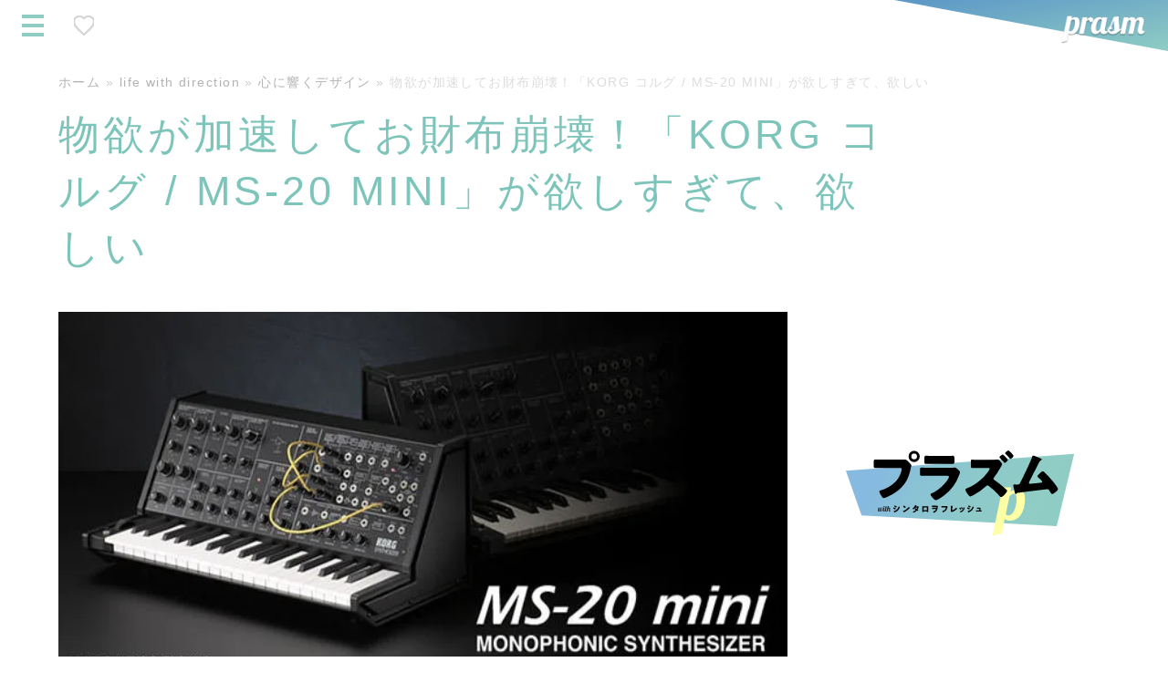

--- FILE ---
content_type: text/html; charset=UTF-8
request_url: https://prasm.blog/11270
body_size: 28334
content:
<!DOCTYPE html><html lang="ja"><head><script data-no-optimize="1">var litespeed_docref=sessionStorage.getItem("litespeed_docref");litespeed_docref&&(Object.defineProperty(document,"referrer",{get:function(){return litespeed_docref}}),sessionStorage.removeItem("litespeed_docref"));</script> <meta charset="UTF-8" /><meta name="viewport" content="width=device-width, initial-scale=1, viewport-fit=cover"><link rel="preload" as="image" href="https://prasm.blog/wp-content/themes/prasm2023/assets/img/scene01.jpg"><link rel="manifest" href="/manifest.json"><meta name='robots' content='index, follow, max-image-preview:large, max-snippet:-1, max-video-preview:-1' /><title>物欲が加速してお財布崩壊！「KORG コルグ / MS-20 MINI」が欲しすぎて、欲しい * prasm（プラズム）</title><meta name="description" content="財布、崩壊。 うわぁあああああああああああああ！ モノとしての完成度もアレだけど、なんだろう、デザイナーズアイテムとしても欲しい。" /><link rel="canonical" href="https://prasm.blog/11270" /><meta property="og:locale" content="ja_JP" /><meta property="og:type" content="article" /><meta property="og:title" content="物欲が加速してお財布崩壊！「KORG コルグ / MS-20 MINI」が欲しすぎて、欲しい * prasm（プラズム）" /><meta property="og:description" content="財布、崩壊。 うわぁあああああああああああああ！ モノとしての完成度もアレだけど、なんだろう、デザイナーズアイテムとしても欲しい。" /><meta property="og:url" content="https://prasm.blog/11270" /><meta property="og:site_name" content="prasm（プラズム）" /><meta property="article:publisher" content="https://www.facebook.com/shintaowfresh" /><meta property="article:author" content="https://www.facebook.com/shintaowfresh" /><meta property="article:published_time" content="2013-02-13T06:58:30+00:00" /><meta property="og:image" content="https://prasm.blog/wp-content/uploads/2013/02/2013-2-13-07.jpg" /><meta property="og:image:width" content="630" /><meta property="og:image:height" content="300" /><meta property="og:image:type" content="image/jpeg" /><meta name="author" content="シンタロヲフレッシュ" /><meta name="twitter:card" content="summary_large_image" /><meta name="twitter:creator" content="@shintarowfresh" /><meta name="twitter:site" content="@shintarowfresh" /><meta name="twitter:label1" content="執筆者" /><meta name="twitter:data1" content="シンタロヲフレッシュ" /> <script type="application/ld+json" class="yoast-schema-graph">{"@context":"https://schema.org","@graph":[{"@type":"Article","@id":"https://prasm.blog/11270#article","isPartOf":{"@id":"https://prasm.blog/11270"},"author":{"name":"シンタロヲフレッシュ","@id":"https://prasm.blog/#/schema/person/834ce9d88dbdf903b6e4c73bbf198a61"},"headline":"物欲が加速してお財布崩壊！「KORG コルグ / MS-20 MINI」が欲しすぎて、欲しい","datePublished":"2013-02-13T06:58:30+00:00","mainEntityOfPage":{"@id":"https://prasm.blog/11270"},"wordCount":43,"commentCount":0,"publisher":{"@id":"https://prasm.blog/#/schema/person/834ce9d88dbdf903b6e4c73bbf198a61"},"image":{"@id":"https://prasm.blog/11270#primaryimage"},"thumbnailUrl":"https://prasm.blog/wp-content/uploads/2013/02/2013-2-13-07.jpg","keywords":["シンセサイザー","MS20"],"articleSection":["心に響くデザイン"],"inLanguage":"ja","potentialAction":[{"@type":"CommentAction","name":"Comment","target":["https://prasm.blog/11270#respond"]}]},{"@type":"WebPage","@id":"https://prasm.blog/11270","url":"https://prasm.blog/11270","name":"物欲が加速してお財布崩壊！「KORG コルグ / MS-20 MINI」が欲しすぎて、欲しい * prasm（プラズム）","isPartOf":{"@id":"https://prasm.blog/#website"},"primaryImageOfPage":{"@id":"https://prasm.blog/11270#primaryimage"},"image":{"@id":"https://prasm.blog/11270#primaryimage"},"thumbnailUrl":"https://prasm.blog/wp-content/uploads/2013/02/2013-2-13-07.jpg","datePublished":"2013-02-13T06:58:30+00:00","description":"財布、崩壊。 うわぁあああああああああああああ！ モノとしての完成度もアレだけど、なんだろう、デザイナーズアイテムとしても欲しい。","breadcrumb":{"@id":"https://prasm.blog/11270#breadcrumb"},"inLanguage":"ja","potentialAction":[{"@type":"ReadAction","target":["https://prasm.blog/11270"]}]},{"@type":"ImageObject","inLanguage":"ja","@id":"https://prasm.blog/11270#primaryimage","url":"https://prasm.blog/wp-content/uploads/2013/02/2013-2-13-07.jpg","contentUrl":"https://prasm.blog/wp-content/uploads/2013/02/2013-2-13-07.jpg","width":630,"height":300},{"@type":"BreadcrumbList","@id":"https://prasm.blog/11270#breadcrumb","itemListElement":[{"@type":"ListItem","position":1,"name":"ホーム","item":"https://prasm.blog/"},{"@type":"ListItem","position":2,"name":"life with direction","item":"https://prasm.blog/direction-my-life"},{"@type":"ListItem","position":3,"name":"心に響くデザイン","item":"https://prasm.blog/direction-my-life/impression-design"},{"@type":"ListItem","position":4,"name":"物欲が加速してお財布崩壊！「KORG コルグ / MS-20 MINI」が欲しすぎて、欲しい"}]},{"@type":"WebSite","@id":"https://prasm.blog/#website","url":"https://prasm.blog/","name":"prasm（プラズム）","description":"暮らしを楽しむヒント、映像とものづくりの記録。 prasm（プラズム）は、徳島在住の映像クリエイターshintarowfreshが運営するブログ。 VLOGの裏側や愛用しているガジェット、クリエイティブのこと、日々の暮らしのことを、チルな目線で発信しています。","publisher":{"@id":"https://prasm.blog/#/schema/person/834ce9d88dbdf903b6e4c73bbf198a61"},"potentialAction":[{"@type":"SearchAction","target":{"@type":"EntryPoint","urlTemplate":"https://prasm.blog/?s={search_term_string}"},"query-input":{"@type":"PropertyValueSpecification","valueRequired":true,"valueName":"search_term_string"}}],"inLanguage":"ja"},{"@type":["Person","Organization"],"@id":"https://prasm.blog/#/schema/person/834ce9d88dbdf903b6e4c73bbf198a61","name":"シンタロヲフレッシュ","image":{"@type":"ImageObject","inLanguage":"ja","@id":"https://prasm.blog/#/schema/person/image/","url":"https://prasm.blog/wp-content/uploads/2019/11/47378d9dfab51761b6a9d850d3dcd629.png","contentUrl":"https://prasm.blog/wp-content/uploads/2019/11/47378d9dfab51761b6a9d850d3dcd629.png","width":2000,"height":2000,"caption":"シンタロヲフレッシュ"},"logo":{"@id":"https://prasm.blog/#/schema/person/image/"},"sameAs":["https://this-fire.life/","https://www.facebook.com/shintaowfresh","https://www.instagram.com/shintarowfresh/","https://x.com/shintarowfresh","https://www.youtube.com/user/shintarowfresh"]}]}</script> <link rel='dns-prefetch' href='//code.jquery.com' /><link rel='dns-prefetch' href='//news.google.com' /><link rel='dns-prefetch' href='//www.googletagmanager.com' /><link rel='dns-prefetch' href='//pagead2.googlesyndication.com' /><link rel='dns-prefetch' href='//fundingchoicesmessages.google.com' /><link rel="alternate" type="application/rss+xml" title="prasm（プラズム） &raquo; フィード" href="https://prasm.blog/feed" /><link rel="alternate" type="application/rss+xml" title="prasm（プラズム） &raquo; コメントフィード" href="https://prasm.blog/comments/feed" /><link rel="alternate" type="application/rss+xml" title="prasm（プラズム） &raquo; 物欲が加速してお財布崩壊！「KORG コルグ / MS-20 MINI」が欲しすぎて、欲しい のコメントのフィード" href="https://prasm.blog/11270/feed" /><link rel="alternate" title="oEmbed (JSON)" type="application/json+oembed" href="https://prasm.blog/wp-json/oembed/1.0/embed?url=https%3A%2F%2Fprasm.blog%2F11270" /><link rel="alternate" title="oEmbed (XML)" type="text/xml+oembed" href="https://prasm.blog/wp-json/oembed/1.0/embed?url=https%3A%2F%2Fprasm.blog%2F11270&#038;format=xml" /><style id='wp-img-auto-sizes-contain-inline-css' type='text/css'>img:is([sizes=auto i],[sizes^="auto," i]){contain-intrinsic-size:3000px 1500px}
/*# sourceURL=wp-img-auto-sizes-contain-inline-css */</style><link data-optimized="2" rel="stylesheet" href="https://prasm.blog/wp-content/litespeed/css/b8e4309a3041c4acdc895fbb558ae520.css?ver=63ca6" /><style id='global-styles-inline-css' type='text/css'>:root{--wp--preset--aspect-ratio--square: 1;--wp--preset--aspect-ratio--4-3: 4/3;--wp--preset--aspect-ratio--3-4: 3/4;--wp--preset--aspect-ratio--3-2: 3/2;--wp--preset--aspect-ratio--2-3: 2/3;--wp--preset--aspect-ratio--16-9: 16/9;--wp--preset--aspect-ratio--9-16: 9/16;--wp--preset--color--black: #000000;--wp--preset--color--cyan-bluish-gray: #abb8c3;--wp--preset--color--white: #ffffff;--wp--preset--color--pale-pink: #f78da7;--wp--preset--color--vivid-red: #cf2e2e;--wp--preset--color--luminous-vivid-orange: #ff6900;--wp--preset--color--luminous-vivid-amber: #fcb900;--wp--preset--color--light-green-cyan: #7bdcb5;--wp--preset--color--vivid-green-cyan: #00d084;--wp--preset--color--pale-cyan-blue: #8ed1fc;--wp--preset--color--vivid-cyan-blue: #0693e3;--wp--preset--color--vivid-purple: #9b51e0;--wp--preset--gradient--vivid-cyan-blue-to-vivid-purple: linear-gradient(135deg,rgb(6,147,227) 0%,rgb(155,81,224) 100%);--wp--preset--gradient--light-green-cyan-to-vivid-green-cyan: linear-gradient(135deg,rgb(122,220,180) 0%,rgb(0,208,130) 100%);--wp--preset--gradient--luminous-vivid-amber-to-luminous-vivid-orange: linear-gradient(135deg,rgb(252,185,0) 0%,rgb(255,105,0) 100%);--wp--preset--gradient--luminous-vivid-orange-to-vivid-red: linear-gradient(135deg,rgb(255,105,0) 0%,rgb(207,46,46) 100%);--wp--preset--gradient--very-light-gray-to-cyan-bluish-gray: linear-gradient(135deg,rgb(238,238,238) 0%,rgb(169,184,195) 100%);--wp--preset--gradient--cool-to-warm-spectrum: linear-gradient(135deg,rgb(74,234,220) 0%,rgb(151,120,209) 20%,rgb(207,42,186) 40%,rgb(238,44,130) 60%,rgb(251,105,98) 80%,rgb(254,248,76) 100%);--wp--preset--gradient--blush-light-purple: linear-gradient(135deg,rgb(255,206,236) 0%,rgb(152,150,240) 100%);--wp--preset--gradient--blush-bordeaux: linear-gradient(135deg,rgb(254,205,165) 0%,rgb(254,45,45) 50%,rgb(107,0,62) 100%);--wp--preset--gradient--luminous-dusk: linear-gradient(135deg,rgb(255,203,112) 0%,rgb(199,81,192) 50%,rgb(65,88,208) 100%);--wp--preset--gradient--pale-ocean: linear-gradient(135deg,rgb(255,245,203) 0%,rgb(182,227,212) 50%,rgb(51,167,181) 100%);--wp--preset--gradient--electric-grass: linear-gradient(135deg,rgb(202,248,128) 0%,rgb(113,206,126) 100%);--wp--preset--gradient--midnight: linear-gradient(135deg,rgb(2,3,129) 0%,rgb(40,116,252) 100%);--wp--preset--font-size--small: 13px;--wp--preset--font-size--medium: 20px;--wp--preset--font-size--large: 36px;--wp--preset--font-size--x-large: 42px;--wp--preset--spacing--20: 0.44rem;--wp--preset--spacing--30: 0.67rem;--wp--preset--spacing--40: 1rem;--wp--preset--spacing--50: 1.5rem;--wp--preset--spacing--60: 2.25rem;--wp--preset--spacing--70: 3.38rem;--wp--preset--spacing--80: 5.06rem;--wp--preset--shadow--natural: 6px 6px 9px rgba(0, 0, 0, 0.2);--wp--preset--shadow--deep: 12px 12px 50px rgba(0, 0, 0, 0.4);--wp--preset--shadow--sharp: 6px 6px 0px rgba(0, 0, 0, 0.2);--wp--preset--shadow--outlined: 6px 6px 0px -3px rgb(255, 255, 255), 6px 6px rgb(0, 0, 0);--wp--preset--shadow--crisp: 6px 6px 0px rgb(0, 0, 0);}:where(.is-layout-flex){gap: 0.5em;}:where(.is-layout-grid){gap: 0.5em;}body .is-layout-flex{display: flex;}.is-layout-flex{flex-wrap: wrap;align-items: center;}.is-layout-flex > :is(*, div){margin: 0;}body .is-layout-grid{display: grid;}.is-layout-grid > :is(*, div){margin: 0;}:where(.wp-block-columns.is-layout-flex){gap: 2em;}:where(.wp-block-columns.is-layout-grid){gap: 2em;}:where(.wp-block-post-template.is-layout-flex){gap: 1.25em;}:where(.wp-block-post-template.is-layout-grid){gap: 1.25em;}.has-black-color{color: var(--wp--preset--color--black) !important;}.has-cyan-bluish-gray-color{color: var(--wp--preset--color--cyan-bluish-gray) !important;}.has-white-color{color: var(--wp--preset--color--white) !important;}.has-pale-pink-color{color: var(--wp--preset--color--pale-pink) !important;}.has-vivid-red-color{color: var(--wp--preset--color--vivid-red) !important;}.has-luminous-vivid-orange-color{color: var(--wp--preset--color--luminous-vivid-orange) !important;}.has-luminous-vivid-amber-color{color: var(--wp--preset--color--luminous-vivid-amber) !important;}.has-light-green-cyan-color{color: var(--wp--preset--color--light-green-cyan) !important;}.has-vivid-green-cyan-color{color: var(--wp--preset--color--vivid-green-cyan) !important;}.has-pale-cyan-blue-color{color: var(--wp--preset--color--pale-cyan-blue) !important;}.has-vivid-cyan-blue-color{color: var(--wp--preset--color--vivid-cyan-blue) !important;}.has-vivid-purple-color{color: var(--wp--preset--color--vivid-purple) !important;}.has-black-background-color{background-color: var(--wp--preset--color--black) !important;}.has-cyan-bluish-gray-background-color{background-color: var(--wp--preset--color--cyan-bluish-gray) !important;}.has-white-background-color{background-color: var(--wp--preset--color--white) !important;}.has-pale-pink-background-color{background-color: var(--wp--preset--color--pale-pink) !important;}.has-vivid-red-background-color{background-color: var(--wp--preset--color--vivid-red) !important;}.has-luminous-vivid-orange-background-color{background-color: var(--wp--preset--color--luminous-vivid-orange) !important;}.has-luminous-vivid-amber-background-color{background-color: var(--wp--preset--color--luminous-vivid-amber) !important;}.has-light-green-cyan-background-color{background-color: var(--wp--preset--color--light-green-cyan) !important;}.has-vivid-green-cyan-background-color{background-color: var(--wp--preset--color--vivid-green-cyan) !important;}.has-pale-cyan-blue-background-color{background-color: var(--wp--preset--color--pale-cyan-blue) !important;}.has-vivid-cyan-blue-background-color{background-color: var(--wp--preset--color--vivid-cyan-blue) !important;}.has-vivid-purple-background-color{background-color: var(--wp--preset--color--vivid-purple) !important;}.has-black-border-color{border-color: var(--wp--preset--color--black) !important;}.has-cyan-bluish-gray-border-color{border-color: var(--wp--preset--color--cyan-bluish-gray) !important;}.has-white-border-color{border-color: var(--wp--preset--color--white) !important;}.has-pale-pink-border-color{border-color: var(--wp--preset--color--pale-pink) !important;}.has-vivid-red-border-color{border-color: var(--wp--preset--color--vivid-red) !important;}.has-luminous-vivid-orange-border-color{border-color: var(--wp--preset--color--luminous-vivid-orange) !important;}.has-luminous-vivid-amber-border-color{border-color: var(--wp--preset--color--luminous-vivid-amber) !important;}.has-light-green-cyan-border-color{border-color: var(--wp--preset--color--light-green-cyan) !important;}.has-vivid-green-cyan-border-color{border-color: var(--wp--preset--color--vivid-green-cyan) !important;}.has-pale-cyan-blue-border-color{border-color: var(--wp--preset--color--pale-cyan-blue) !important;}.has-vivid-cyan-blue-border-color{border-color: var(--wp--preset--color--vivid-cyan-blue) !important;}.has-vivid-purple-border-color{border-color: var(--wp--preset--color--vivid-purple) !important;}.has-vivid-cyan-blue-to-vivid-purple-gradient-background{background: var(--wp--preset--gradient--vivid-cyan-blue-to-vivid-purple) !important;}.has-light-green-cyan-to-vivid-green-cyan-gradient-background{background: var(--wp--preset--gradient--light-green-cyan-to-vivid-green-cyan) !important;}.has-luminous-vivid-amber-to-luminous-vivid-orange-gradient-background{background: var(--wp--preset--gradient--luminous-vivid-amber-to-luminous-vivid-orange) !important;}.has-luminous-vivid-orange-to-vivid-red-gradient-background{background: var(--wp--preset--gradient--luminous-vivid-orange-to-vivid-red) !important;}.has-very-light-gray-to-cyan-bluish-gray-gradient-background{background: var(--wp--preset--gradient--very-light-gray-to-cyan-bluish-gray) !important;}.has-cool-to-warm-spectrum-gradient-background{background: var(--wp--preset--gradient--cool-to-warm-spectrum) !important;}.has-blush-light-purple-gradient-background{background: var(--wp--preset--gradient--blush-light-purple) !important;}.has-blush-bordeaux-gradient-background{background: var(--wp--preset--gradient--blush-bordeaux) !important;}.has-luminous-dusk-gradient-background{background: var(--wp--preset--gradient--luminous-dusk) !important;}.has-pale-ocean-gradient-background{background: var(--wp--preset--gradient--pale-ocean) !important;}.has-electric-grass-gradient-background{background: var(--wp--preset--gradient--electric-grass) !important;}.has-midnight-gradient-background{background: var(--wp--preset--gradient--midnight) !important;}.has-small-font-size{font-size: var(--wp--preset--font-size--small) !important;}.has-medium-font-size{font-size: var(--wp--preset--font-size--medium) !important;}.has-large-font-size{font-size: var(--wp--preset--font-size--large) !important;}.has-x-large-font-size{font-size: var(--wp--preset--font-size--x-large) !important;}
/*# sourceURL=global-styles-inline-css */</style><style id='classic-theme-styles-inline-css' type='text/css'>/*! This file is auto-generated */
.wp-block-button__link{color:#fff;background-color:#32373c;border-radius:9999px;box-shadow:none;text-decoration:none;padding:calc(.667em + 2px) calc(1.333em + 2px);font-size:1.125em}.wp-block-file__button{background:#32373c;color:#fff;text-decoration:none}
/*# sourceURL=/wp-includes/css/classic-themes.min.css */</style><style id='ez-toc-inline-css' type='text/css'>div#ez-toc-container .ez-toc-title {font-size: 120%;}div#ez-toc-container .ez-toc-title {font-weight: 500;}div#ez-toc-container ul li , div#ez-toc-container ul li a {font-size: 95%;}div#ez-toc-container ul li , div#ez-toc-container ul li a {font-weight: 500;}div#ez-toc-container nav ul ul li {font-size: 90%;}.ez-toc-box-title {font-weight: bold; margin-bottom: 10px; text-align: center; text-transform: uppercase; letter-spacing: 1px; color: #666; padding-bottom: 5px;position:absolute;top:-4%;left:5%;background-color: inherit;transition: top 0.3s ease;}.ez-toc-box-title.toc-closed {top:-25%;}
.ez-toc-container-direction {direction: ltr;}.ez-toc-counter ul{counter-reset: item ;}.ez-toc-counter nav ul li a::before {content: counters(item, '.', decimal) '. ';display: inline-block;counter-increment: item;flex-grow: 0;flex-shrink: 0;margin-right: .2em; float: left; }.ez-toc-widget-direction {direction: ltr;}.ez-toc-widget-container ul{counter-reset: item ;}.ez-toc-widget-container nav ul li a::before {content: counters(item, '.', decimal) '. ';display: inline-block;counter-increment: item;flex-grow: 0;flex-shrink: 0;margin-right: .2em; float: left; }
/*# sourceURL=ez-toc-inline-css */</style> <script type="litespeed/javascript" data-src="https://prasm.blog/wp-includes/js/jquery/jquery.min.js" id="jquery-core-js"></script> 
 <script type="litespeed/javascript" data-src="https://www.googletagmanager.com/gtag/js?id=G-50NVLJPK6Y" id="google_gtagjs-js"></script> <script id="google_gtagjs-js-after" type="litespeed/javascript">window.dataLayer=window.dataLayer||[];function gtag(){dataLayer.push(arguments)}
gtag("set","linker",{"domains":["prasm.blog"]});gtag("js",new Date());gtag("set","developer_id.dZTNiMT",!0);gtag("config","G-50NVLJPK6Y",{"googlesitekit_post_type":"post"});window._googlesitekit=window._googlesitekit||{};window._googlesitekit.throttledEvents=[];window._googlesitekit.gtagEvent=(name,data)=>{var key=JSON.stringify({name,data});if(!!window._googlesitekit.throttledEvents[key]){return}window._googlesitekit.throttledEvents[key]=!0;setTimeout(()=>{delete window._googlesitekit.throttledEvents[key]},5);gtag("event",name,{...data,event_source:"site-kit"})}</script> <link rel="https://api.w.org/" href="https://prasm.blog/wp-json/" /><link rel="alternate" title="JSON" type="application/json" href="https://prasm.blog/wp-json/wp/v2/posts/11270" /><link rel="EditURI" type="application/rsd+xml" title="RSD" href="https://prasm.blog/xmlrpc.php?rsd" /><meta name="generator" content="Site Kit by Google 1.170.0" /><script type="application/ld+json">{"@context":"http:\/\/schema.org\/","@type":"Article","mainEntityOfPage":{"@type":"WebPage","@id":"https:\/\/prasm.blog\/11270"},"url":"https:\/\/prasm.blog\/11270","author":{"@type":"Person","name":"\u30b7\u30f3\u30bf\u30ed\u30f2\u30d5\u30ec\u30c3\u30b7\u30e5"},"headline":"\u7269\u6b32\u304c\u52a0\u901f\u3057\u3066\u304a\u8ca1\u5e03\u5d29\u58ca\uff01\u300cKORG \u30b3\u30eb\u30b0 \/ MS-20 MINI\u300d\u304c\u6b32\u3057\u3059\u304e\u3066\u3001\u6b32\u3057\u3044","datePublished":"2013-02-13 15:58:30","dateModified":"2013-02-13T15:58:30+09:00","image":{"@type":"ImageObject","url":"https:\/\/prasm.blog\/wp-content\/uploads\/2013\/02\/2013-2-13-07.jpg","width":1200,"height":628},"ArticleSection":"\u5fc3\u306b\u97ff\u304f\u30c7\u30b6\u30a4\u30f3","Publisher":{"@type":"Organization","name":"prasm","logo":{"@type":"ImageObject","url":"https:\/\/prasm.blog\/wp-content\/uploads\/2016\/09\/logo.png","width":168,"height":60}}}</script> <meta name="google-adsense-platform-account" content="ca-host-pub-2644536267352236"><meta name="google-adsense-platform-domain" content="sitekit.withgoogle.com"> <script type="litespeed/javascript">(function(w,d,s,l,i){w[l]=w[l]||[];w[l].push({'gtm.start':new Date().getTime(),event:'gtm.js'});var f=d.getElementsByTagName(s)[0],j=d.createElement(s),dl=l!='dataLayer'?'&l='+l:'';j.async=!0;j.src='https://www.googletagmanager.com/gtm.js?id='+i+dl;f.parentNode.insertBefore(j,f)})(window,document,'script','dataLayer','GTM-KLCJMJ')</script>  <script type="litespeed/javascript" data-src="https://pagead2.googlesyndication.com/pagead/js/adsbygoogle.js?client=ca-pub-9103787226408379&amp;host=ca-host-pub-2644536267352236" crossorigin="anonymous"></script>  <script type="litespeed/javascript" data-src="https://fundingchoicesmessages.google.com/i/pub-9103787226408379?ers=1"></script><script type="litespeed/javascript">(function(){function signalGooglefcPresent(){if(!window.frames.googlefcPresent){if(document.body){const iframe=document.createElement('iframe');iframe.style='width: 0; height: 0; border: none; z-index: -1000; left: -1000px; top: -1000px;';iframe.style.display='none';iframe.name='googlefcPresent';document.body.appendChild(iframe)}else{setTimeout(signalGooglefcPresent,0)}}}signalGooglefcPresent()})()</script>  <script type="litespeed/javascript">(function(){'use strict';function aa(a){var b=0;return function(){return b<a.length?{done:!1,value:a[b++]}:{done:!0}}}var ba=typeof Object.defineProperties=="function"?Object.defineProperty:function(a,b,c){if(a==Array.prototype||a==Object.prototype)return a;a[b]=c.value;return a};function ca(a){a=["object"==typeof globalThis&&globalThis,a,"object"==typeof window&&window,"object"==typeof self&&self,"object"==typeof global&&global];for(var b=0;b<a.length;++b){var c=a[b];if(c&&c.Math==Math)return c}throw Error("Cannot find global object");}var da=ca(this);function l(a,b){if(b)a:{var c=da;a=a.split(".");for(var d=0;d<a.length-1;d++){var e=a[d];if(!(e in c))break a;c=c[e]}a=a[a.length-1];d=c[a];b=b(d);b!=d&&b!=null&&ba(c,a,{configurable:!0,writable:!0,value:b})}}
function ea(a){return a.raw=a}function n(a){var b=typeof Symbol!="undefined"&&Symbol.iterator&&a[Symbol.iterator];if(b)return b.call(a);if(typeof a.length=="number")return{next:aa(a)};throw Error(String(a)+" is not an iterable or ArrayLike")}function fa(a){for(var b,c=[];!(b=a.next()).done;)c.push(b.value);return c}var ha=typeof Object.create=="function"?Object.create:function(a){function b(){}b.prototype=a;return new b},p;if(typeof Object.setPrototypeOf=="function")p=Object.setPrototypeOf;else{var q;a:{var ja={a:!0},ka={};try{ka.__proto__=ja;q=ka.a;break a}catch(a){}q=!1}p=q?function(a,b){a.__proto__=b;if(a.__proto__!==b)throw new TypeError(a+" is not extensible");return a}:null}var la=p;function t(a,b){a.prototype=ha(b.prototype);a.prototype.constructor=a;if(la)la(a,b);else for(var c in b)if(c!="prototype")if(Object.defineProperties){var d=Object.getOwnPropertyDescriptor(b,c);d&&Object.defineProperty(a,c,d)}else a[c]=b[c];a.A=b.prototype}function ma(){for(var a=Number(this),b=[],c=a;c<arguments.length;c++)b[c-a]=arguments[c];return b}l("Object.is",function(a){return a?a:function(b,c){return b===c?b!==0||1/b===1/c:b!==b&&c!==c}});l("Array.prototype.includes",function(a){return a?a:function(b,c){var d=this;d instanceof String&&(d=String(d));var e=d.length;c=c||0;for(c<0&&(c=Math.max(c+e,0));c<e;c++){var f=d[c];if(f===b||Object.is(f,b))return!0}return!1}});l("String.prototype.includes",function(a){return a?a:function(b,c){if(this==null)throw new TypeError("The 'this' value for String.prototype.includes must not be null or undefined");if(b instanceof RegExp)throw new TypeError("First argument to String.prototype.includes must not be a regular expression");return this.indexOf(b,c||0)!==-1}});l("Number.MAX_SAFE_INTEGER",function(){return 9007199254740991});l("Number.isFinite",function(a){return a?a:function(b){return typeof b!=="number"?!1:!isNaN(b)&&b!==Infinity&&b!==-Infinity}});l("Number.isInteger",function(a){return a?a:function(b){return Number.isFinite(b)?b===Math.floor(b):!1}});l("Number.isSafeInteger",function(a){return a?a:function(b){return Number.isInteger(b)&&Math.abs(b)<=Number.MAX_SAFE_INTEGER}});l("Math.trunc",function(a){return a?a:function(b){b=Number(b);if(isNaN(b)||b===Infinity||b===-Infinity||b===0)return b;var c=Math.floor(Math.abs(b));return b<0?-c:c}});var u=this||self;function v(a,b){a:{var c=["CLOSURE_FLAGS"];for(var d=u,e=0;e<c.length;e++)if(d=d[c[e]],d==null){c=null;break a}c=d}a=c&&c[a];return a!=null?a:b}function w(a){return a};function na(a){u.setTimeout(function(){throw a},0)};var oa=v(610401301,!1),pa=v(188588736,!0),qa=v(645172343,v(1,!0));var x,ra=u.navigator;x=ra?ra.userAgentData||null:null;function z(a){return oa?x?x.brands.some(function(b){return(b=b.brand)&&b.indexOf(a)!=-1}):!1:!1}function A(a){var b;a:{if(b=u.navigator)if(b=b.userAgent)break a;b=""}return b.indexOf(a)!=-1};function B(){return oa?!!x&&x.brands.length>0:!1}function C(){return B()?z("Chromium"):(A("Chrome")||A("CriOS"))&&!(B()?0:A("Edge"))||A("Silk")};var sa=B()?!1:A("Trident")||A("MSIE");!A("Android")||C();C();A("Safari")&&(C()||(B()?0:A("Coast"))||(B()?0:A("Opera"))||(B()?0:A("Edge"))||(B()?z("Microsoft Edge"):A("Edg/"))||B()&&z("Opera"));var ta={},D=null;var ua=typeof Uint8Array!=="undefined",va=!sa&&typeof btoa==="function";var wa;function E(){return typeof BigInt==="function"};var F=typeof Symbol==="function"&&typeof Symbol()==="symbol";function xa(a){return typeof Symbol==="function"&&typeof Symbol()==="symbol"?Symbol():a}var G=xa(),ya=xa("2ex");var za=F?function(a,b){a[G]|=b}:function(a,b){a.g!==void 0?a.g|=b:Object.defineProperties(a,{g:{value:b,configurable:!0,writable:!0,enumerable:!1}})},H=F?function(a){return a[G]|0}:function(a){return a.g|0},I=F?function(a){return a[G]}:function(a){return a.g},J=F?function(a,b){a[G]=b}:function(a,b){a.g!==void 0?a.g=b:Object.defineProperties(a,{g:{value:b,configurable:!0,writable:!0,enumerable:!1}})};function Aa(a,b){J(b,(a|0)&-14591)}function Ba(a,b){J(b,(a|34)&-14557)};var K={},Ca={};function Da(a){return!(!a||typeof a!=="object"||a.g!==Ca)}function Ea(a){return a!==null&&typeof a==="object"&&!Array.isArray(a)&&a.constructor===Object}function L(a,b,c){if(!Array.isArray(a)||a.length)return!1;var d=H(a);if(d&1)return!0;if(!(b&&(Array.isArray(b)?b.includes(c):b.has(c))))return!1;J(a,d|1);return!0};var M=0,N=0;function Fa(a){var b=a>>>0;M=b;N=(a-b)/4294967296>>>0}function Ga(a){if(a<0){Fa(-a);var b=n(Ha(M,N));a=b.next().value;b=b.next().value;M=a>>>0;N=b>>>0}else Fa(a)}function Ia(a,b){b>>>=0;a>>>=0;if(b<=2097151)var c=""+(4294967296*b+a);else E()?c=""+(BigInt(b)<<BigInt(32)|BigInt(a)):(c=(a>>>24|b<<8)&16777215,b=b>>16&65535,a=(a&16777215)+c*6777216+b*6710656,c+=b*8147497,b*=2,a>=1E7&&(c+=a/1E7>>>0,a%=1E7),c>=1E7&&(b+=c/1E7>>>0,c%=1E7),c=b+Ja(c)+Ja(a));return c}
function Ja(a){a=String(a);return"0000000".slice(a.length)+a}function Ha(a,b){b=~b;a?a=~a+1:b+=1;return[a,b]};var Ka=/^-?([1-9][0-9]*|0)(\.[0-9]+)?$/;var O;function La(a,b){O=b;a=new a(b);O=void 0;return a}
function P(a,b,c){a==null&&(a=O);O=void 0;if(a==null){var d=96;c?(a=[c],d|=512):a=[];b&&(d=d&-16760833|(b&1023)<<14)}else{if(!Array.isArray(a))throw Error("narr");d=H(a);if(d&2048)throw Error("farr");if(d&64)return a;d|=64;if(c&&(d|=512,c!==a[0]))throw Error("mid");a:{c=a;var e=c.length;if(e){var f=e-1;if(Ea(c[f])){d|=256;b=f-(+!!(d&512)-1);if(b>=1024)throw Error("pvtlmt");d=d&-16760833|(b&1023)<<14;break a}}if(b){b=Math.max(b,e-(+!!(d&512)-1));if(b>1024)throw Error("spvt");d=d&-16760833|(b&1023)<<14}}}J(a,d);return a};function Ma(a){switch(typeof a){case "number":return isFinite(a)?a:String(a);case "boolean":return a?1:0;case "object":if(a)if(Array.isArray(a)){if(L(a,void 0,0))return}else if(ua&&a!=null&&a instanceof Uint8Array){if(va){for(var b="",c=0,d=a.length-10240;c<d;)b+=String.fromCharCode.apply(null,a.subarray(c,c+=10240));b+=String.fromCharCode.apply(null,c?a.subarray(c):a);a=btoa(b)}else{b===void 0&&(b=0);if(!D){D={};c="ABCDEFGHIJKLMNOPQRSTUVWXYZabcdefghijklmnopqrstuvwxyz0123456789".split("");d=["+/=","+/","-_=","-_.","-_"];for(var e=0;e<5;e++){var f=c.concat(d[e].split(""));ta[e]=f;for(var g=0;g<f.length;g++){var h=f[g];D[h]===void 0&&(D[h]=g)}}}b=ta[b];c=Array(Math.floor(a.length/3));d=b[64]||"";for(e=f=0;f<a.length-2;f+=3){var k=a[f],m=a[f+1];h=a[f+2];g=b[k>>2];k=b[(k&3)<<4|m>>4];m=b[(m&15)<<2|h>>6];h=b[h&63];c[e++]=g+k+m+h}g=0;h=d;switch(a.length-f){case 2:g=a[f+1],h=b[(g&15)<<2]||d;case 1:a=a[f],c[e]=b[a>>2]+b[(a&3)<<4|g>>4]+h+d}a=c.join("")}return a}}return a};function Na(a,b,c){a=Array.prototype.slice.call(a);var d=a.length,e=b&256?a[d-1]:void 0;d+=e?-1:0;for(b=b&512?1:0;b<d;b++)a[b]=c(a[b]);if(e){b=a[b]={};for(var f in e)Object.prototype.hasOwnProperty.call(e,f)&&(b[f]=c(e[f]))}return a}function Oa(a,b,c,d,e){if(a!=null){if(Array.isArray(a))a=L(a,void 0,0)?void 0:e&&H(a)&2?a:Pa(a,b,c,d!==void 0,e);else if(Ea(a)){var f={},g;for(g in a)Object.prototype.hasOwnProperty.call(a,g)&&(f[g]=Oa(a[g],b,c,d,e));a=f}else a=b(a,d);return a}}
function Pa(a,b,c,d,e){var f=d||c?H(a):0;d=d?!!(f&32):void 0;a=Array.prototype.slice.call(a);for(var g=0;g<a.length;g++)a[g]=Oa(a[g],b,c,d,e);c&&c(f,a);return a}function Qa(a){return a.s===K?a.toJSON():Ma(a)};function Ra(a,b,c){c=c===void 0?Ba:c;if(a!=null){if(ua&&a instanceof Uint8Array)return b?a:new Uint8Array(a);if(Array.isArray(a)){var d=H(a);if(d&2)return a;b&&(b=d===0||!!(d&32)&&!(d&64||!(d&16)));return b?(J(a,(d|34)&-12293),a):Pa(a,Ra,d&4?Ba:c,!0,!0)}a.s===K&&(c=a.h,d=I(c),a=d&2?a:La(a.constructor,Sa(c,d,!0)));return a}}function Sa(a,b,c){var d=c||b&2?Ba:Aa,e=!!(b&32);a=Na(a,b,function(f){return Ra(f,e,d)});za(a,32|(c?2:0));return a};function Ta(a,b){a=a.h;return Ua(a,I(a),b)}function Va(a,b,c,d){b=d+(+!!(b&512)-1);if(!(b<0||b>=a.length||b>=c))return a[b]}
function Ua(a,b,c,d){if(c===-1)return null;var e=b>>14&1023||536870912;if(c>=e){if(b&256)return a[a.length-1][c]}else{var f=a.length;if(d&&b&256&&(d=a[f-1][c],d!=null)){if(Va(a,b,e,c)&&ya!=null){var g;a=(g=wa)!=null?g:wa={};g=a[ya]||0;g>=4||(a[ya]=g+1,g=Error(),g.__closure__error__context__984382||(g.__closure__error__context__984382={}),g.__closure__error__context__984382.severity="incident",na(g))}return d}return Va(a,b,e,c)}}
function Wa(a,b,c,d,e){var f=b>>14&1023||536870912;if(c>=f||e&&!qa){var g=b;if(b&256)e=a[a.length-1];else{if(d==null)return;e=a[f+(+!!(b&512)-1)]={};g|=256}e[c]=d;c<f&&(a[c+(+!!(b&512)-1)]=void 0);g!==b&&J(a,g)}else a[c+(+!!(b&512)-1)]=d,b&256&&(a=a[a.length-1],c in a&&delete a[c])}
function Xa(a,b){var c=Ya;var d=d===void 0?!1:d;var e=a.h;var f=I(e),g=Ua(e,f,b,d);if(g!=null&&typeof g==="object"&&g.s===K)c=g;else if(Array.isArray(g)){var h=H(g),k=h;k===0&&(k|=f&32);k|=f&2;k!==h&&J(g,k);c=new c(g)}else c=void 0;c!==g&&c!=null&&Wa(e,f,b,c,d);e=c;if(e==null)return e;a=a.h;f=I(a);f&2||(g=e,c=g.h,h=I(c),g=h&2?La(g.constructor,Sa(c,h,!1)):g,g!==e&&(e=g,Wa(a,f,b,e,d)));return e}function Za(a,b){a=Ta(a,b);return a==null||typeof a==="string"?a:void 0}
function $a(a,b){var c=c===void 0?0:c;a=Ta(a,b);if(a!=null)if(b=typeof a,b==="number"?Number.isFinite(a):b!=="string"?0:Ka.test(a))if(typeof a==="number"){if(a=Math.trunc(a),!Number.isSafeInteger(a)){Ga(a);b=M;var d=N;if(a=d&2147483648)b=~b+1>>>0,d=~d>>>0,b==0&&(d=d+1>>>0);b=d*4294967296+(b>>>0);a=a?-b:b}}else if(b=Math.trunc(Number(a)),Number.isSafeInteger(b))a=String(b);else{if(b=a.indexOf("."),b!==-1&&(a=a.substring(0,b)),!(a[0]==="-"?a.length<20||a.length===20&&Number(a.substring(0,7))>-922337:a.length<19||a.length===19&&Number(a.substring(0,6))<922337)){if(a.length<16)Ga(Number(a));else if(E())a=BigInt(a),M=Number(a&BigInt(4294967295))>>>0,N=Number(a>>BigInt(32)&BigInt(4294967295));else{b=+(a[0]==="-");N=M=0;d=a.length;for(var e=b,f=(d-b)%6+b;f<=d;e=f,f+=6)e=Number(a.slice(e,f)),N*=1E6,M=M*1E6+e,M>=4294967296&&(N+=Math.trunc(M/4294967296),N>>>=0,M>>>=0);b&&(b=n(Ha(M,N)),a=b.next().value,b=b.next().value,M=a,N=b)}a=M;b=N;b&2147483648?E()?a=""+(BigInt(b|0)<<BigInt(32)|BigInt(a>>>0)):(b=n(Ha(a,b)),a=b.next().value,b=b.next().value,a="-"+Ia(a,b)):a=Ia(a,b)}}else a=void 0;return a!=null?a:c}function R(a,b){var c=c===void 0?"":c;a=Za(a,b);return a!=null?a:c};var S;function T(a,b,c){this.h=P(a,b,c)}T.prototype.toJSON=function(){return ab(this)};T.prototype.s=K;T.prototype.toString=function(){try{return S=!0,ab(this).toString()}finally{S=!1}};function ab(a){var b=S?a.h:Pa(a.h,Qa,void 0,void 0,!1);var c=!S;var d=pa?void 0:a.constructor.v;var e=I(c?a.h:b);if(a=b.length){var f=b[a-1],g=Ea(f);g?a--:f=void 0;e=+!!(e&512)-1;var h=b;if(g){b:{var k=f;var m={};g=!1;if(k)for(var r in k)if(Object.prototype.hasOwnProperty.call(k,r))if(isNaN(+r))m[r]=k[r];else{var y=k[r];Array.isArray(y)&&(L(y,d,+r)||Da(y)&&y.size===0)&&(y=null);y==null&&(g=!0);y!=null&&(m[r]=y)}if(g){for(var Q in m)break b;m=null}else m=k}k=m==null?f!=null:m!==f}for(var ia;a>0;a--){Q=a-1;r=h[Q];Q-=e;if(!(r==null||L(r,d,Q)||Da(r)&&r.size===0))break;ia=!0}if(h!==b||k||ia){if(!c)h=Array.prototype.slice.call(h,0,a);else if(ia||k||m)h.length=a;m&&h.push(m)}b=h}return b};function bb(a){return function(b){if(b==null||b=="")b=new a;else{b=JSON.parse(b);if(!Array.isArray(b))throw Error("dnarr");za(b,32);b=La(a,b)}return b}};function cb(a){this.h=P(a)}t(cb,T);var db=bb(cb);var U;function V(a){this.g=a}V.prototype.toString=function(){return this.g+""};var eb={};function fb(a){if(U===void 0){var b=null;var c=u.trustedTypes;if(c&&c.createPolicy){try{b=c.createPolicy("goog#html",{createHTML:w,createScript:w,createScriptURL:w})}catch(d){u.console&&u.console.error(d.message)}U=b}else U=b}a=(b=U)?b.createScriptURL(a):a;return new V(a,eb)};function gb(a){var b=ma.apply(1,arguments);if(b.length===0)return fb(a[0]);for(var c=a[0],d=0;d<b.length;d++)c+=encodeURIComponent(b[d])+a[d+1];return fb(c)};function hb(a,b){a.src=b instanceof V&&b.constructor===V?b.g:"type_error:TrustedResourceUrl";var c,d;(c=(b=(d=(c=(a.ownerDocument&&a.ownerDocument.defaultView||window).document).querySelector)==null?void 0:d.call(c,"script[nonce]"))?b.nonce||b.getAttribute("nonce")||"":"")&&a.setAttribute("nonce",c)};function ib(){return Math.floor(Math.random()*2147483648).toString(36)+Math.abs(Math.floor(Math.random()*2147483648)^Date.now()).toString(36)};function jb(a,b){b=String(b);a.contentType==="application/xhtml+xml"&&(b=b.toLowerCase());return a.createElement(b)}function kb(a){this.g=a||u.document||document};function lb(a){a=a===void 0?document:a;return a.createElement("script")};function mb(a,b,c,d,e,f){try{var g=a.g,h=lb(g);h.async=!0;hb(h,b);g.head.appendChild(h);h.addEventListener("load",function(){e();d&&g.head.removeChild(h)});h.addEventListener("error",function(){c>0?mb(a,b,c-1,d,e,f):(d&&g.head.removeChild(h),f())})}catch(k){f()}};var nb=u.atob("aHR0cHM6Ly93d3cuZ3N0YXRpYy5jb20vaW1hZ2VzL2ljb25zL21hdGVyaWFsL3N5c3RlbS8xeC93YXJuaW5nX2FtYmVyXzI0ZHAucG5n"),ob=u.atob("WW91IGFyZSBzZWVpbmcgdGhpcyBtZXNzYWdlIGJlY2F1c2UgYWQgb3Igc2NyaXB0IGJsb2NraW5nIHNvZnR3YXJlIGlzIGludGVyZmVyaW5nIHdpdGggdGhpcyBwYWdlLg=="),pb=u.atob("RGlzYWJsZSBhbnkgYWQgb3Igc2NyaXB0IGJsb2NraW5nIHNvZnR3YXJlLCB0aGVuIHJlbG9hZCB0aGlzIHBhZ2Uu");function qb(a,b,c){this.i=a;this.u=b;this.o=c;this.g=null;this.j=[];this.m=!1;this.l=new kb(this.i)}
function rb(a){if(a.i.body&&!a.m){var b=function(){sb(a);u.setTimeout(function(){tb(a,3)},50)};mb(a.l,a.u,2,!0,function(){u[a.o]||b()},b);a.m=!0}}
function sb(a){for(var b=W(1,5),c=0;c<b;c++){var d=X(a);a.i.body.appendChild(d);a.j.push(d)}b=X(a);b.style.bottom="0";b.style.left="0";b.style.position="fixed";b.style.width=W(100,110).toString()+"%";b.style.zIndex=W(2147483544,2147483644).toString();b.style.backgroundColor=ub(249,259,242,252,219,229);b.style.boxShadow="0 0 12px #888";b.style.color=ub(0,10,0,10,0,10);b.style.display="flex";b.style.justifyContent="center";b.style.fontFamily="Roboto, Arial";c=X(a);c.style.width=W(80,85).toString()+"%";c.style.maxWidth=W(750,775).toString()+"px";c.style.margin="24px";c.style.display="flex";c.style.alignItems="flex-start";c.style.justifyContent="center";d=jb(a.l.g,"IMG");d.className=ib();d.src=nb;d.alt="Warning icon";d.style.height="24px";d.style.width="24px";d.style.paddingRight="16px";var e=X(a),f=X(a);f.style.fontWeight="bold";f.textContent=ob;var g=X(a);g.textContent=pb;Y(a,e,f);Y(a,e,g);Y(a,c,d);Y(a,c,e);Y(a,b,c);a.g=b;a.i.body.appendChild(a.g);b=W(1,5);for(c=0;c<b;c++)d=X(a),a.i.body.appendChild(d),a.j.push(d)}function Y(a,b,c){for(var d=W(1,5),e=0;e<d;e++){var f=X(a);b.appendChild(f)}b.appendChild(c);c=W(1,5);for(d=0;d<c;d++)e=X(a),b.appendChild(e)}function W(a,b){return Math.floor(a+Math.random()*(b-a))}function ub(a,b,c,d,e,f){return"rgb("+W(Math.max(a,0),Math.min(b,255)).toString()+","+W(Math.max(c,0),Math.min(d,255)).toString()+","+W(Math.max(e,0),Math.min(f,255)).toString()+")"}function X(a){a=jb(a.l.g,"DIV");a.className=ib();return a}
function tb(a,b){b<=0||a.g!=null&&a.g.offsetHeight!==0&&a.g.offsetWidth!==0||(vb(a),sb(a),u.setTimeout(function(){tb(a,b-1)},50))}function vb(a){for(var b=n(a.j),c=b.next();!c.done;c=b.next())(c=c.value)&&c.parentNode&&c.parentNode.removeChild(c);a.j=[];(b=a.g)&&b.parentNode&&b.parentNode.removeChild(b);a.g=null};function wb(a,b,c,d,e){function f(k){document.body?g(document.body):k>0?u.setTimeout(function(){f(k-1)},e):b()}function g(k){k.appendChild(h);u.setTimeout(function(){h?(h.offsetHeight!==0&&h.offsetWidth!==0?b():a(),h.parentNode&&h.parentNode.removeChild(h)):a()},d)}var h=xb(c);f(3)}function xb(a){var b=document.createElement("div");b.className=a;b.style.width="1px";b.style.height="1px";b.style.position="absolute";b.style.left="-10000px";b.style.top="-10000px";b.style.zIndex="-10000";return b};function Ya(a){this.h=P(a)}t(Ya,T);function yb(a){this.h=P(a)}t(yb,T);var zb=bb(yb);function Ab(a){if(!a)return null;a=Za(a,4);var b;a===null||a===void 0?b=null:b=fb(a);return b};var Bb=ea([""]),Cb=ea([""]);function Db(a,b){this.m=a;this.o=new kb(a.document);this.g=b;this.j=R(this.g,1);this.u=Ab(Xa(this.g,2))||gb(Bb);this.i=!1;b=Ab(Xa(this.g,13))||gb(Cb);this.l=new qb(a.document,b,R(this.g,12))}Db.prototype.start=function(){Eb(this)};function Eb(a){Fb(a);mb(a.o,a.u,3,!1,function(){a:{var b=a.j;var c=u.btoa(b);if(c=u[c]){try{var d=db(u.atob(c))}catch(e){b=!1;break a}b=b===Za(d,1)}else b=!1}b?Z(a,R(a.g,14)):(Z(a,R(a.g,8)),rb(a.l))},function(){wb(function(){Z(a,R(a.g,7));rb(a.l)},function(){return Z(a,R(a.g,6))},R(a.g,9),$a(a.g,10),$a(a.g,11))})}function Z(a,b){a.i||(a.i=!0,a=new a.m.XMLHttpRequest,a.open("GET",b,!0),a.send())}function Fb(a){var b=u.btoa(a.j);a.m[b]&&Z(a,R(a.g,5))};(function(a,b){u[a]=function(){var c=ma.apply(0,arguments);u[a]=function(){};b.call.apply(b,[null].concat(c instanceof Array?c:fa(n(c))))}})("__h82AlnkH6D91__",function(a){typeof window.atob==="function"&&(new Db(window,zb(window.atob(a)))).start()})}).call(this);window.__h82AlnkH6D91__("[base64]/[base64]/[base64]/[base64]")</script> <link rel="icon" href="https://prasm.blog/wp-content/uploads/2016/08/fav-150x150.png" sizes="32x32" /><link rel="icon" href="https://prasm.blog/wp-content/uploads/2016/08/fav.png" sizes="192x192" /><link rel="apple-touch-icon" href="https://prasm.blog/wp-content/uploads/2016/08/fav.png" /><meta name="msapplication-TileImage" content="https://prasm.blog/wp-content/uploads/2016/08/fav.png" /></head><body data-rsssl=1 class="wp-singular post-template-default single single-post postid-11270 single-format-standard wp-theme-prasm2023"><h1 class="semantic">物欲が加速してお財布崩壊！「KORG コルグ / MS-20 MINI」が欲しすぎて、欲しい</h1><div class="wrapper row"><div id="brand" class="col"><header class="brand-content"><h2 class="site-name no-front"><a id="site-logo" href="https://prasm.blog">prasm（プラズム）</a><svg class="sankaku" version="1.1"
xmlns="http://www.w3.org/2000/svg" xmlns:xlink="http://www.w3.org/1999/xlink" xmlns:a="http://ns.adobe.com/AdobeSVGViewerExtensions/3.0/"
x="0px" y="0px" width="300px" height="56px" viewBox="0 0 300 56" style="enable-background:new 0 0 300 56;"
xml:space="preserve">
<defs>
</defs>
<polygon class="st0" points="0,56 300,56 300,0 "/></svg></h2><div class="open-btn">
<a id="head-btn-menu-open" class="head-btn-menu-open" href=""><img data-lazyloaded="1" src="[data-uri]" data-src="https://prasm.blog/wp-content/themes/prasm2023/img/tl.svg" alt="タイムライン"></a></div><div class="btn-zone">
<a href="" id="toggle-menu" class="toggle-menu head js-toggle-menu">
<span class="bou"></span>
</a><a id="favorite-heart" href="" class="favorite-heart">
<svg version="1.1"
xmlns="http://www.w3.org/2000/svg" xmlns:xlink="http://www.w3.org/1999/xlink" xmlns:a="http://ns.adobe.com/AdobeSVGViewerExtensions/3.0/"
x="0px" y="0px" width="20px" height="18.4px" viewBox="0 0 20 18.4" style="enable-background:new 0 0 20 18.4;"
xml:space="preserve"><path class="st0" d="M10,18.4L8.6,17C3.4,12.4,0,9.3,0,5.5C0,2.4,2.4,0,5.5,0C7.2,0,8.9,0.8,10,2.1C11.1,0.8,12.8,0,14.5,0
C17.6,0,20,2.4,20,5.5c0,3.8-3.4,6.9-8.6,11.5L10,18.4z"/>
</svg>
</a></div><div id="off-canvas" class="off-canvas right"><div class="off-canvas-content"><div class="menu-in-sns row"><div class="col col-whole">
<span>[プラズム] 映像にならない日常を、言葉で。</span></div></div><div class="menu-in-ore row"><div class="photo col col-3-1">
<img class="lazyload" data-src="https://prasm.blog/wp-content/themes/prasm2023/img/author.png.webp" alt="シンタロヲフレッシュ"></div><div class="self col col-3-2"><aside id="text-2" class="widget widget_text"><div class="textwidget"><p>著者：<strong>シンタロヲフレッシュ</strong></p><p>シネマティック×チルな日常映像クリエイター</p><p>日常は、映画になる。だけじゃない。</p><p class="" data-start="154" data-end="298">prasm（プラズム）は、映像クリエイターshintarowfreshのブログです。<br data-start="216" data-end="219" />暮らしのこと、考えたこと、使ってよかったモノ、徳島の風景。<br data-start="248" data-end="251" />「映像で残すほどじゃないけど、書いておきたいこと」を、チルく、静かに、文章で綴っています。</p><p class="" data-start="300" data-end="326">映像だけじゃ伝わらない、自分の好きと日常のこと。</p><p>より詳しくプロフィールは「<a href="https://prasm.blog/about" target="_blank" rel="noopener">about</a>」へ。</p></div></aside>                            <a href="https://twitter.com/shintarowfresh" class="twitter-follow-button" data-show-count="false" data-size="large" data-show-screen-name="false">Follow @shintarowfresh</a></div></div><div class="menu-in-btn row"><a href="https://line.me/R/ti/p/%40ybq5062e" rel="nofollow"><img class="lazyload" height="36" border="0" alt="友だち追加" data-src="https://scdn.line-apps.com/n/line_add_friends/btn/ja.png"></a></div><div class="row"><div class="col col-2-1"><div class="inner"><h3 class="menu-in-sec-title">ブログカテゴリー</h3><nav class="global-navigation"><ul class="menu"><li id="menu-item-31249" class="menu-item menu-item-type-taxonomy menu-item-object-category menu-item-has-children menu-item-31249"><a href="https://prasm.blog/camp">キャンプ<span></span></a><ul class="sub-menu"><li id="menu-item-31250" class="menu-item menu-item-type-taxonomy menu-item-object-category menu-item-31250"><a href="https://prasm.blog/camp/camp-geer">キャンプギアレビュー<span></span></a></li><li id="menu-item-31251" class="menu-item menu-item-type-taxonomy menu-item-object-category menu-item-31251"><a href="https://prasm.blog/camp/camp-essay">外語り（キャンプコラム）<span></span></a></li><li id="menu-item-31252" class="menu-item menu-item-type-taxonomy menu-item-object-category menu-item-31252"><a href="https://prasm.blog/camp/kininaru-geer">ギア情報<span></span></a></li></ul></li><li id="menu-item-14611" class="menu-item menu-item-type-taxonomy menu-item-object-category menu-item-has-children menu-item-14611"><a href="https://prasm.blog/direction-my-life/review">レビュー<span></span></a><ul class="sub-menu"><li id="menu-item-25298" class="menu-item menu-item-type-taxonomy menu-item-object-category menu-item-25298"><a href="https://prasm.blog/direction-my-life/review/gadget">ガジェット<span></span></a></li><li id="menu-item-25299" class="menu-item menu-item-type-taxonomy menu-item-object-category menu-item-25299"><a href="https://prasm.blog/direction-my-life/review/life">Household / stationery<span></span></a></li></ul></li><li id="menu-item-23771" class="menu-item menu-item-type-taxonomy menu-item-object-category menu-item-has-children menu-item-23771"><a href="https://prasm.blog/papasm">サブカルなパパ<span></span></a><ul class="sub-menu"><li id="menu-item-25301" class="menu-item menu-item-type-taxonomy menu-item-object-category menu-item-25301"><a href="https://prasm.blog/papasm/days">日々<span></span></a></li><li id="menu-item-25300" class="menu-item menu-item-type-taxonomy menu-item-object-category menu-item-25300"><a href="https://prasm.blog/papasm/children-items">children items<span></span></a></li></ul></li><li id="menu-item-23769" class="menu-item menu-item-type-taxonomy menu-item-object-category menu-item-23769"><a href="https://prasm.blog/life-tune">Tune my life<span></span></a></li><li id="menu-item-14614" class="menu-item menu-item-type-taxonomy menu-item-object-category current-post-ancestor menu-item-14614"><a href="https://prasm.blog/direction-my-life">life with direction<span></span></a></li><li id="menu-item-23770" class="menu-item menu-item-type-taxonomy menu-item-object-category menu-item-has-children menu-item-23770"><a href="https://prasm.blog/web-development">Webと技術<span></span></a><ul class="sub-menu"><li id="menu-item-25303" class="menu-item menu-item-type-taxonomy menu-item-object-category menu-item-25303"><a href="https://prasm.blog/web-development/web-design">webデザイン<span></span></a></li><li id="menu-item-25304" class="menu-item menu-item-type-taxonomy menu-item-object-category menu-item-25304"><a href="https://prasm.blog/web-development/bloglo">ブロガー向け<span></span></a></li></ul></li></ul></nav></div></div><div class="col col-2-1"><div class="inner"><h3 class="menu-in-sec-title">about this blog</h3><nav class="sub-navigation"><ul class="menu"><li id="menu-item-25296" class="menu-item menu-item-type-post_type menu-item-object-page menu-item-25296"><a href="https://prasm.blog/about">prasm（プラズム）について<span></span></a></li><li id="menu-item-25292" class="menu-item menu-item-type-post_type menu-item-object-page menu-item-25292"><a href="https://prasm.blog/info-form">お問い合わせ<span></span></a></li><li id="menu-item-28206" class="menu-item menu-item-type-post_type_archive menu-item-object-podcast menu-item-28206"><a href="https://prasm.blog/podcast">オーディオブログ<span></span></a></li><li id="menu-item-28207" class="menu-item menu-item-type-post_type_archive menu-item-object-magazine menu-item-28207"><a href="https://prasm.blog/magazine">月刊 prasm<span></span></a></li></ul></nav></div></div></div></div></div></header><div id="like-zone"><div class="like-flex">
<span class="iikai">いいかい？</span><div class="fb-like" data-href="https://business.facebook.com/blog.frasm/" data-layout="button_count" data-action="like" data-size="large" data-show-faces="true" data-colorscheme="dark" data-share="false"></div></div></div></div><div id="primary" class="col"><article class="post-11270 post type-post status-publish format-standard has-post-thumbnail hentry category-impression-design tag-1558 tag-ms20"><div class="primary-head"><div id="breadcrumbs"><span><span><a href="https://prasm.blog/">ホーム</a></span> » <span><a href="https://prasm.blog/direction-my-life">life with direction</a></span> » <span><a href="https://prasm.blog/direction-my-life/impression-design">心に響くデザイン</a></span> » <span class="breadcrumb_last" aria-current="page">物欲が加速してお財布崩壊！「KORG コルグ / MS-20 MINI」が欲しすぎて、欲しい</span></span></div><h2 class="entry-title" itemprop="name headline">物欲が加速してお財布崩壊！「KORG コルグ / MS-20 MINI」が欲しすぎて、欲しい</h2></div><div id="single-main" class="single-main flex-wrap" style="background-image: url();"><div class="toc-wrap"><div class="stick"><div class="share-lead"></div><div class="share-btn"></div>
<a class="mt" href="/"><img data-lazyloaded="1" src="[data-uri]" data-src="https://prasm.blog/wp-content/themes/prasm2023/img/side-logo.svg" alt=""></a></div></div><div class="primary-content"><div class="single-meta eyecatch"><div class="lqip-container"><img data-lazyloaded="1" src="[data-uri]" width="16" height="8" data-src="https://prasm.blog/wp-content/uploads/2013/02/2013-2-13-07-16x8.jpg.webp" class="single-eye-catch lqip-low" alt="物欲が加速してお財布崩壊！「KORG コルグ / MS-20 MINI」が欲しすぎて、欲しい" decoding="async" /><img data-lazyloaded="1" src="[data-uri]" width="630" height="300" data-src="https://prasm.blog/wp-content/uploads/2013/02/2013-2-13-07.jpg.webp" class="single-eye-catch lqip-high" style="opacity:0; transition: opacity 1s ease;" onload="this.style.opacity=1" alt="物欲が加速してお財布崩壊！「KORG コルグ / MS-20 MINI」が欲しすぎて、欲しい" decoding="async" /></div><ul><li><span class="published date updated">2013-2-13</span></li><li><svg role="image" class="svg-icon">
<use xlink:href="https://prasm.blog/wp-content/themes/prasm2023/svg/icons.svg#folder" />
</svg><a href="https://prasm.blog/direction-my-life/impression-design" rel="category tag">心に響くデザイン</a></li><li><svg role="image" class="svg-icon">
<use xlink:href="https://prasm.blog/wp-content/themes/prasm2023/svg/icons.svg#fire" />
</svg><span class=""></span></li><li><span class="vcard author">by <span class="fn"><a href="https://plus.google.com/u/0/+shintarowfresh" rel="author">shintarowfresh</a></span></span></li></ul></div><div class="single-content"><p>財布、崩壊。</p><h3>うわぁあああああああああああああ！</h3><p>モノとしての完成度もアレだけど、なんだろう、デザイナーズアイテムとしても欲しい。</p><p><img data-lazyloaded="1" src="[data-uri]" loading="lazy" decoding="async" data-action="zoom" data-src="//blog.quusookagaku.com/wp-content/uploads/2013/02/2013-2-13-07.jpg" alt="2013-2-13-07" title="2013-2-13-07" width="630" height="300" class="alignnone size-full wp-image-11274 lazyload" data-srcset="https://prasm.blog/wp-content/uploads/2013/02/2013-2-13-07.jpg.webp 630w, https://prasm.blog/wp-content/uploads/2013/02/2013-2-13-07-16x8.jpg.webp 16w" data-sizes="auto, (max-width: 630px) 100vw, 630px" /></p><p><iframe data-lazyloaded="1" src="about:blank" loading="lazy" title="MS-20 is reborn.   - KORG MS-20 mini - [日本語 ver.]" width="600" height="338" data-litespeed-src="https://www.youtube.com/embed/LDg5nQKRxqs?feature=oembed" frameborder="0" allow="accelerometer; autoplay; clipboard-write; encrypted-media; gyroscope; picture-in-picture; web-share" referrerpolicy="strict-origin-when-cross-origin" allowfullscreen></iframe></p><p>値段も絶妙やな。</p><p><span class="favicon"><a href="http://www.korg.co.jp/Product/Dance/MS-20mini/">MS-20 mini Monophonic Synthesizer｜KORG INC.</a></span></p><p>サイジングとｲｲ、出音といい、そして見た目とｲｲ、これは欲しい。</p><p>ほう、五月はちょうど僕の誕生月ではないか、これは。</p><div class="kaerebalink-box" style="text-align:left;padding-bottom:20px;font-size:small;/zoom: 1;overflow: hidden;"><div class="kaerebalink-image" style="float:left;margin:0 15px 10px 0;"><a href="http://hb.afl.rakuten.co.jp/hgc/0f37e737.e2c77dd7.0f37e738.50ab8a75/?pc=http%3A%2F%2Fitem.rakuten.co.jp%2Fishibashi%2F80-431059700%2F" rel="nofollow" target="_blank"><img data-lazyloaded="1" src="[data-uri]" width="128" height="70" decoding="async" data-action="zoom" class="lazyload lazyload" data-src="https://thumbnail.image.rakuten.co.jp/@0_mall/ishibashi/cabinet/ip10/80-431059700_9.jpg?_ex=128x128" style="border: none;" /></a></div><div class="kaerebalink-info" style="line-height:120%;/zoom: 1;overflow: hidden;"><div class="kaerebalink-name" style="margin-bottom:10px;line-height:120%"><a href="http://hb.afl.rakuten.co.jp/hgc/0f37e737.e2c77dd7.0f37e738.50ab8a75/?pc=http%3A%2F%2Fitem.rakuten.co.jp%2Fishibashi%2F80-431059700%2F" rel="nofollow" target="_blank">KORG コルグ / MS-20 MINI アナログシンセサイザー(MS20) 《初回予約満了/5月下旬入荷予定》【送料無料】【NAMM 2013新製品】</a></p><div class="kaerebalink-powered-date" style="font-size:8pt;margin-top:5px;font-family:verdana;line-height:120%">posted with <a href="http://kaereba.com" target="_blank">カエレバ</a></div></div><div class="kaerebalink-detail" style="margin-bottom:5px;"> イシバシ楽器　WEB　SHOP</div><div class="kaerebalink-link1" style="margin-top:10px;"><div class="shoplinkrakuten" style="display:inline;margin-right:5px;padding: 2px 0 2px 18px;white-space: nowrap;"><a href="http://hb.afl.rakuten.co.jp/hgc/0310428b.8f6ec91e.09f0a893.dca4ae51/?pc=http%3A%2F%2Fsearch.rakuten.co.jp%2Fsearch%2Fmall%2FMS-20%2520MS20%2F-%2Ff.1-p.1-s.1-sf.0-st.A-v.2%3Fx%3D0%26scid%3Daf_ich_link_urltxt%26m%3Dhttp%3A%2F%2Fm.rakuten.co.jp%2F" rel="nofollow" target="_blank" title="楽天市場" >楽天市場</a></div><div class="shoplinkamazon" style="display:inline;margin-right:5px;padding: 2px 0 2px 18px;white-space: nowrap;"><a href="http://www.amazon.co.jp/gp/search?keywords=MS-20%20MS20&#038;__mk_ja_JP=%83J%83%5E%83J%83i&#038;tag=resimple-22" rel="nofollow" target="_blank" title="アマゾン" >Amazon</a></div><div class="shoplinkkakakucom" style="display:inline;margin-right:5px;padding: 2px 0 2px 18px;white-space: nowrap;"><a href="http://kakaku.com/search_results/MS-20%20MS20/" rel="nofollow" target="_blank" title="kakakucom" >価格.com</a></div></div></div><div class="booklink-footer" style="clear: left"></div></div><p>財布が火を噴くか、俺が火を噴くか。</p><div class="pochireba" style="text-align:left;font-size:small;padding:20px 0;/zoom: 1;overflow: hidden;"><a href="http://click.linksynergy.com/fs-bin/click?id=INC/RruT6LU&#038;subid=&#038;offerid=94348.1&#038;type=3&#038;tmpid=3910&#038;RD_PARM1=https%253A%252F%252Fitunes.apple.com%252Fjp%252Fapp%252Fkorg-ims-20%252Fid401142966%253Fmt%253D8%2526uo%253D4" target="_blank" ><img data-lazyloaded="1" src="[data-uri]" loading="lazy" decoding="async" data-action="zoom" data-src="https://a590.phobos.apple.com/us/r1000/117/Purple/v4/f6/0a/7d/f60a7da0-a006-69b9-2de1-85f1858a988b/mzl.retjwmzh.200x200-75.png" width="100" height="100" style="float:left;margin:0 15px 0 0;" class="pochi_img lazyload" ></a></p><div class="pochi_info" style="text-align:left;/zoom: 1;overflow: hidden;"><div class="pochi_name"><a href="http://click.linksynergy.com/fs-bin/click?id=INC/RruT6LU&#038;subid=&#038;offerid=94348.1&#038;type=3&#038;tmpid=3910&#038;RD_PARM1=https%253A%252F%252Fitunes.apple.com%252Fjp%252Fapp%252Fkorg-ims-20%252Fid401142966%253Fmt%253D8%2526uo%253D4" target="_blank" >KORG iMS-20</a></div><div class="pochi_price" style="display:inline;">2,600円</div><div class="pochi_time" style="font-size:x-small;display:inline;">(2013.02.13時点)</div><div class="pochi_seller"><a href="http://click.linksynergy.com/fs-bin/click?id=INC/RruT6LU&#038;subid=&#038;offerid=94348.1&#038;type=3&#038;tmpid=3910&#038;RD_PARM1=https%253A%252F%252Fitunes.apple.com%252Fjp%252Fartist%252Fkorg-inc.%252Fid363714046%253Fuo%253D4" target="_blank" >KORG INC.</a></div><div class="pochi_post" style="font-size:x-small;">posted with <a href="http://pochireba.com">ポチレバ</a></div></div><div class="pochireba-footer" style="clear: left"></div></div><p>仕事しよ。</p><p class="bun">文：シンタロヲフレッシュ</p><div class="post-tags" style="padding: 0 15px; margin-top:2em;">
<a href="https://prasm.blog/tag/%e3%82%b7%e3%83%b3%e3%82%bb%e3%82%b5%e3%82%a4%e3%82%b6%e3%83%bc" rel="tag">シンセサイザー</a><a href="https://prasm.blog/tag/ms20" rel="tag">MS20</a></div><div class="share-lead">
<span>シェア・ブクマ歓迎！</span>
<small>面白かったり役に立ったらシェアしてね。ね。</small></div><div class="kijishita-share-btns"><div class="box">
<span class="bal" data-balloon="ブクマ" data-balloon-pos="up">
<a ga-on="click" ga-hit-type="social" ga-social-network="hatena" ga-social-action="atode" class="bb-hate" href="https://b.hatena.ne.jp/add?mode=confirm&url=https%3A%2F%2Fprasm.blog%2F11270" target="_blank"><img data-lazyloaded="1" src="[data-uri]" data-src="https://prasm.blog/wp-content/themes/prasm2023/img/icons/ha2.svg" alt="">はてブ</a>
</span></div><div class="box">
<span class="bal" data-balloon="そのうち" data-balloon-pos="up"><a ga-on="click" ga-hit-type="social" ga-social-network="pocket" ga-social-action="atode" class="bb-pocket" href="http://getpocket.com/edit?url=https://prasm.blog/11270&title=物欲が加速してお財布崩壊！「KORG コルグ / MS-20 MINI」が欲しすぎて、欲しい" onclick="window.open(this.href, 'FBwindow', 'width=550, height=350, menubar=no, toolbar=no, scrollbars=yes'); return false;"><img data-lazyloaded="1" src="[data-uri]" data-src="https://prasm.blog/wp-content/themes/prasm2023/img/icons/po2.svg" alt="">pocket</a></span></div><div class="box">
<span class="bal" data-balloon="ツイーティン" data-balloon-pos="up"><a ga-on="click" ga-hit-type="social" ga-social-network="twitter" ga-social-action="share" class="bb-twi" href="https://twitter.com/intent/tweet?hashtags=%E3%82%B7%E3%83%B3%E3%82%BB%E3%82%B5%E3%82%A4%E3%82%B6%E3%83%BC%2CMS20%2C&original_referer=https%3A%2F%2Fprasm.blog%2F11270&ref_src=twsrc%5Etfw&text=%E7%89%A9%E6%AC%B2%E3%81%8C%E5%8A%A0%E9%80%9F%E3%81%97%E3%81%A6%E3%81%8A%E8%B2%A1%E5%B8%83%E5%B4%A9%E5%A3%8A%EF%BC%81%E3%80%8CKORG+%E3%82%B3%E3%83%AB%E3%82%B0+%2F+MS-20+MINI%E3%80%8D%E3%81%8C%E6%AC%B2%E3%81%97%E3%81%99%E3%81%8E%E3%81%A6%E3%80%81%E6%AC%B2%E3%81%97%E3%81%84&tw_p=tweetbutton&url=https://prasm.blog/?p=11270&via=shintarowfresh" target="_blank"><img data-lazyloaded="1" src="[data-uri]" data-src="https://prasm.blog/wp-content/themes/prasm2023/img/icons/tw2.svg" alt="">twitter</a></span></div></div><div class="author-info-by-post"></div></div><div id="kanrenn" class="relation section"><p class="under-title">一緒に読んで欲しい記事</p> <script type="litespeed/javascript" data-src="//pagead2.googlesyndication.com/pagead/js/adsbygoogle.js"></script> <ins class="adsbygoogle"
style="display:block"
data-ad-format="autorelaxed"
data-ad-client="ca-pub-9103787226408379"
data-ad-slot="7097856172"
></ins> <script type="litespeed/javascript">(adsbygoogle=window.adsbygoogle||[]).push({})</script> </div></div></div></article><div class="secondary-cont"><div class="inner"><div class="box box-2-1 inner-box ranking"><h3 class="lank-head">ウィークリーランキング</h3></div><div class="box box-2-1 inner-box latest"><h3 class="lank-head">新着</h3><div class="post-wrap"><div class="post post-them-left"><div class="tumwrap">
<a href="https://prasm.blog/28435"><img data-lazyloaded="1" src="[data-uri]" itemprop="image" width="440" height="231" data-src="https://prasm.blog/wp-content/uploads/2018/03/eye-180323-440x231.png.webp" class="attachment-thums size-thums wp-post-image" alt="" decoding="async" loading="lazy" data-srcset="https://prasm.blog/wp-content/uploads/2018/03/eye-180323-440x231.png.webp 440w, https://prasm.blog/wp-content/uploads/2018/03/eye-180323-16x8.png.webp 16w, https://prasm.blog/wp-content/uploads/2018/03/eye-180323.png.webp 1200w" data-sizes="auto, (max-width: 440px) 100vw, 440px" /></a></div><div class="latest-text-box"><h2 class="latest-post-title"><a href="https://prasm.blog/28435">耳をふさがない価値「ウェアラブルスピーカー」</a></h2><div class="meta meta-wrap"><span class="published updated" itemprop="datePublished" datetime="2018-03-23T13:58:11+09:00" content="2018-03-23T13:58:11+09:00">2018.3.23</span></div></div></div></div><div class="post-wrap"><div class="post post-them-left"><div class="tumwrap">
<a href="https://prasm.blog/27878"><img data-lazyloaded="1" src="[data-uri]" itemprop="image" width="440" height="231" data-src="https://prasm.blog/wp-content/uploads/2017/12/eye-1712221-440x231.jpg.webp" class="attachment-thums size-thums wp-post-image" alt="" decoding="async" loading="lazy" data-srcset="https://prasm.blog/wp-content/uploads/2017/12/eye-1712221-440x231.jpg.webp 440w, https://prasm.blog/wp-content/uploads/2017/12/eye-1712221-16x8.jpg.webp 16w, https://prasm.blog/wp-content/uploads/2017/12/eye-1712221.jpg.webp 1200w" data-sizes="auto, (max-width: 440px) 100vw, 440px" /></a></div><div class="latest-text-box"><h2 class="latest-post-title"><a href="https://prasm.blog/27878">黒 Apple Watch だからヘッド・ポーターの BLACK BEAUTY バンドにしたわ</a></h2><div class="meta meta-wrap"><span class="published updated" itemprop="datePublished" datetime="2017-12-31T09:04:22+09:00" content="2017-12-31T09:04:22+09:00">2017.12.31</span></div></div></div></div><div class="post-wrap"><div class="post post-them-left"><div class="tumwrap">
<a href="https://prasm.blog/27793"><img data-lazyloaded="1" src="[data-uri]" itemprop="image" width="440" height="231" data-src="https://prasm.blog/wp-content/uploads/2017/12/eye-20171218-440x231.png.webp" class="attachment-thums size-thums wp-post-image" alt="" decoding="async" loading="lazy" data-srcset="https://prasm.blog/wp-content/uploads/2017/12/eye-20171218-440x231.png.webp 440w, https://prasm.blog/wp-content/uploads/2017/12/eye-20171218-16x8.png.webp 16w, https://prasm.blog/wp-content/uploads/2017/12/eye-20171218.png.webp 1200w" data-sizes="auto, (max-width: 440px) 100vw, 440px" /></a></div><div class="latest-text-box"><h2 class="latest-post-title"><a href="https://prasm.blog/27793">IRREで作った真鍮サインプレートを表札にしたら家の高級感がすごい</a></h2><div class="meta meta-wrap"><span class="published updated" itemprop="datePublished" datetime="2017-12-31T09:04:14+09:00" content="2017-12-31T09:04:14+09:00">2017.12.31</span></div></div></div></div><div class="post-wrap"><div class="post post-them-left"><div class="tumwrap">
<a href="https://prasm.blog/26786"><img data-lazyloaded="1" src="[data-uri]" itemprop="image" width="440" height="231" data-src="https://prasm.blog/wp-content/uploads/2017/09/eye-170904-440x231.png.webp" class="attachment-thums size-thums wp-post-image" alt="" decoding="async" loading="lazy" data-srcset="https://prasm.blog/wp-content/uploads/2017/09/eye-170904-440x231.png.webp 440w, https://prasm.blog/wp-content/uploads/2017/09/eye-170904-16x8.png.webp 16w, https://prasm.blog/wp-content/uploads/2017/09/eye-170904.png.webp 1200w" data-sizes="auto, (max-width: 440px) 100vw, 440px" /></a></div><div class="latest-text-box"><h2 class="latest-post-title"><a href="https://prasm.blog/26786">スマホの写真をチェキにプリントできるけどアプリも電池も電源もいらない『プリントス』を秒で予約</a></h2><div class="meta meta-wrap"><span class="published updated" itemprop="datePublished" datetime="2017-09-04T13:59:45+09:00" content="2017-09-04T13:59:45+09:00">2017.9.4</span></div></div></div></div><div class="post-wrap"><div class="post post-them-left"><div class="tumwrap">
<a href="https://prasm.blog/25043"><img data-lazyloaded="1" src="[data-uri]" itemprop="image" width="440" height="231" data-src="https://prasm.blog/wp-content/uploads/2017/03/eye-170307-440x231.png.webp" class="attachment-thums size-thums wp-post-image" alt="" decoding="async" loading="lazy" data-srcset="https://prasm.blog/wp-content/uploads/2017/03/eye-170307-440x231.png.webp 440w, https://prasm.blog/wp-content/uploads/2017/03/eye-170307-16x8.png.webp 16w, https://prasm.blog/wp-content/uploads/2017/03/eye-170307.png.webp 1200w" data-sizes="auto, (max-width: 440px) 100vw, 440px" /></a></div><div class="latest-text-box"><h2 class="latest-post-title"><a href="https://prasm.blog/25043">龍の歯医者が見られるAmazonプライムビデオは尊い</a></h2><div class="meta meta-wrap"><span class="published updated" itemprop="datePublished" datetime="2017-03-07T10:10:07+09:00" content="2017-03-07T10:10:07+09:00">2017.3.7</span></div></div></div></div><div class="post-wrap"><div class="post post-them-left"><div class="tumwrap">
<a href="https://prasm.blog/24325"><img data-lazyloaded="1" src="[data-uri]" itemprop="image" width="440" height="231" data-src="https://prasm.blog/wp-content/uploads/2016/09/160928-0005-440x231.jpg.webp" class="attachment-thums size-thums wp-post-image" alt="A couple of people sitting at a table with wine glasses" decoding="async" loading="lazy" data-srcset="https://prasm.blog/wp-content/uploads/2016/09/160928-0005-440x231.jpg.webp 440w, https://prasm.blog/wp-content/uploads/2016/09/160928-0005.jpg.webp 1200w, https://prasm.blog/wp-content/uploads/2016/09/160928-0005-16x8.jpg.webp 16w" data-sizes="auto, (max-width: 440px) 100vw, 440px" /></a></div><div class="latest-text-box"><h2 class="latest-post-title"><a href="https://prasm.blog/24325">DJI OSMO Mobile と iPhone 7 Plus の組み合わせ、マジ最強じゃない？</a></h2><div class="meta meta-wrap"><span class="published updated" itemprop="datePublished" datetime="2016-09-28T15:12:57+09:00" content="2016-09-28T15:12:57+09:00">2016.9.28</span></div></div></div></div></div></div><div class="bbbbbg"><div class="bbbbbg1"></div><div class="bbbbbg2"></div></div></div><div id="off-canvas2" class="off-canvas2 left"><a id="head-btn-menu-close" class="off-canvas2_close head-btn-menu-close" href=""><img data-lazyloaded="1" src="[data-uri]" data-src="https://prasm.blog/wp-content/themes/prasm2023/img/batsu.svg" alt="close"></a><h2 class="off-canvas-head head-latest">新着記事</h2><div class="lllist"><div class="post-wrap"><div class="post"><div class="post-wrap__tum">
<a href="https://prasm.blog/31924">
<img src="https://prasm.blog/wp-content/uploads/2026/01/eye-260121-120x63.jpg.webp" data-src="https://prasm.blog/wp-content/uploads/2026/01/eye-260121-440x231.jpg.webp" class="lazyload" />                    </a></div><div class="post-wrap__main"><span class="lllist-title" itemprop="name headline">
<a href="https://prasm.blog/31924" itemprop="mainEntityOfPage">
こんなにも悩ましい僕らも歩き続ける                    </a></span></div></div></div><div class="post-wrap"><div class="post"><div class="post-wrap__tum">
<a href="https://prasm.blog/31891">
<img src="https://prasm.blog/wp-content/uploads/2025/05/eye-250521-120x63.jpg.webp" data-src="https://prasm.blog/wp-content/uploads/2025/05/eye-250521-440x231.jpg.webp" class="lazyload" />                    </a></div><div class="post-wrap__main"><span class="lllist-title" itemprop="name headline">
<a href="https://prasm.blog/31891" itemprop="mainEntityOfPage">
やっぱりデザインが好き                    </a></span></div></div></div><div class="post-wrap"><div class="post"><div class="post-wrap__tum">
<a href="https://prasm.blog/31842">
<img src="https://prasm.blog/wp-content/uploads/2025/02/eye2-120x63.jpg.webp" data-src="https://prasm.blog/wp-content/uploads/2025/02/eye2-440x231.jpg.webp" class="lazyload" />                    </a></div><div class="post-wrap__main"><span class="lllist-title" itemprop="name headline">
<a href="https://prasm.blog/31842" itemprop="mainEntityOfPage">
Moment を Across する 2025.2.2 Across the Moments #徳島モーメンツ                    </a></span></div></div></div><div class="post-wrap"><div class="post"><div class="post-wrap__tum">
<a href="https://prasm.blog/31821">
<img src="https://prasm.blog/wp-content/uploads/2025/01/eye250124-120x63.jpg.webp" data-src="https://prasm.blog/wp-content/uploads/2025/01/eye250124-440x231.jpg.webp" class="lazyload" />                    </a></div><div class="post-wrap__main"><span class="lllist-title" itemprop="name headline">
<a href="https://prasm.blog/31821" itemprop="mainEntityOfPage">
2025年の始まりについて                    </a></span></div></div></div><div class="post-wrap"><div class="post"><div class="post-wrap__tum">
<a href="https://prasm.blog/31800">
<img src="https://prasm.blog/wp-content/uploads/2024/05/DSC9956-120x63.jpg.webp" data-src="https://prasm.blog/wp-content/uploads/2024/05/DSC9956-440x231.jpg.webp" class="lazyload" />                    </a></div><div class="post-wrap__main"><span class="lllist-title" itemprop="name headline">
<a href="https://prasm.blog/31800" itemprop="mainEntityOfPage">
音楽が始まるまでの数秒間                    </a></span></div></div></div><div class="post-wrap"><div class="post"><div class="post-wrap__tum">
<a href="https://prasm.blog/31784">
<img src="https://prasm.blog/wp-content/uploads/2023/05/eye-120x63.jpg.webp" data-src="https://prasm.blog/wp-content/uploads/2023/05/eye-440x231.jpg.webp" class="lazyload" />                    </a></div><div class="post-wrap__main"><span class="lllist-title" itemprop="name headline">
<a href="https://prasm.blog/31784" itemprop="mainEntityOfPage">
だからもう泣かないで、僕が守るから                    </a></span></div></div></div><div class="post-wrap"><div class="post"><div class="post-wrap__tum">
<a href="https://prasm.blog/31752">
<img src="https://prasm.blog/wp-content/uploads/2022/04/220406-120x63.jpg.webp" data-src="https://prasm.blog/wp-content/uploads/2022/04/220406-440x231.jpg.webp" class="lazyload" />                    </a></div><div class="post-wrap__main"><span class="lllist-title" itemprop="name headline">
<a href="https://prasm.blog/31752" itemprop="mainEntityOfPage">
クラフトコーラを作るなんて、思ってもみなかった                    </a></span></div></div></div></div></div><dl class="maenokiji"><dt>前の記事(Previous)</dt><dd><a href="https://prasm.blog/11243"><span class="thumb"><img data-lazyloaded="1" src="[data-uri]" itemprop="image" width="440" height="210" data-src="https://prasm.blog/wp-content/uploads/2013/02/2013-2-13-01.jpg.webp" class="attachment-thums size-thums wp-post-image" alt="" decoding="async" loading="lazy" data-srcset="https://prasm.blog/wp-content/uploads/2013/02/2013-2-13-01.jpg.webp 630w, https://prasm.blog/wp-content/uploads/2013/02/2013-2-13-01-16x8.jpg.webp 16w" data-sizes="auto, (max-width: 440px) 100vw, 440px" /></span><span class="title">むしろ格好良いので進んで付けたいiPhoneバッテリージャケット「juice pack helium for iPhone 5」予約始まる</span></a></dd></dl><dl class="tuginokiji"><dt>次の記事(Next)</dt><dd><a href="https://prasm.blog/11277"><span class="thumb"><img data-lazyloaded="1" src="[data-uri]" itemprop="image" width="440" height="210" data-src="https://prasm.blog/wp-content/uploads/2013/02/2013-2-14-01.jpg.webp" class="attachment-thums size-thums wp-post-image" alt="" decoding="async" loading="lazy" data-srcset="https://prasm.blog/wp-content/uploads/2013/02/2013-2-14-01.jpg.webp 630w, https://prasm.blog/wp-content/uploads/2013/02/2013-2-14-01-16x8.jpg.webp 16w" data-sizes="auto, (max-width: 440px) 100vw, 440px" /></span><span class="title">もう一本いっとくか！AmazonがiPhone5 ライトニングUSBケーブル作ってみた！</span></a></dd></dl></div><div id="under" class="col col-whole"></div></div><div class="footer"><div class="front-foot-banner center flex-box"></div><div class="footer-black"><footer class="copy">
Copyright &copy; 2011 - 2026  prasm（プラズム）.</footer></div></div> <script type="speculationrules">{"prefetch":[{"source":"document","where":{"and":[{"href_matches":"/*"},{"not":{"href_matches":["/wp-*.php","/wp-admin/*","/wp-content/uploads/*","/wp-content/*","/wp-content/plugins/*","/wp-content/themes/prasm2023/*","/*\\?(.+)"]}},{"not":{"selector_matches":"a[rel~=\"nofollow\"]"}},{"not":{"selector_matches":".no-prefetch, .no-prefetch a"}}]},"eagerness":"conservative"}]}</script> 
<noscript>
<iframe data-lazyloaded="1" src="about:blank" data-litespeed-src="https://www.googletagmanager.com/ns.html?id=GTM-KLCJMJ" height="0" width="0" style="display:none;visibility:hidden"></iframe>
</noscript>
<style>.googlesitekit-sign-in-with-google__frontend-output-button{max-width:320px}</style> <script type="litespeed/javascript" data-src="https://accounts.google.com/gsi/client"></script> <script type="litespeed/javascript">(()=>{async function handleCredentialResponse(response){try{const res=await fetch('https://prasm.blog/wp-login.php?action=googlesitekit_auth',{method:'POST',headers:{'Content-Type':'application/x-www-form-urlencoded'},body:new URLSearchParams(response)});const commentText=document.querySelector('#comment')?.value;const postId=document.querySelectorAll('.googlesitekit-sign-in-with-google__comments-form-button')?.[0]?.className?.match(/googlesitekit-sign-in-with-google__comments-form-button-postid-(\d+)/)?.[1];if(!!commentText?.length){sessionStorage.setItem(`siwg-comment-text-${postId}`,commentText)}location.reload()}catch(error){console.error(error)}}if(typeof google!=='undefined'){google.accounts.id.initialize({client_id:'31326679490-mged13j22broek8vcddlk8l8mul9i1i6.apps.googleusercontent.com',callback:handleCredentialResponse,library_name:'Site-Kit'})}const defaultButtonOptions={"theme":"outline","text":"signin_with","shape":"rectangular"};document.querySelectorAll('.googlesitekit-sign-in-with-google__frontend-output-button').forEach((siwgButtonDiv)=>{const buttonOptions={shape:siwgButtonDiv.getAttribute('data-googlesitekit-siwg-shape')||defaultButtonOptions.shape,text:siwgButtonDiv.getAttribute('data-googlesitekit-siwg-text')||defaultButtonOptions.text,theme:siwgButtonDiv.getAttribute('data-googlesitekit-siwg-theme')||defaultButtonOptions.theme,};if(typeof google!=='undefined'){google.accounts.id.renderButton(siwgButtonDiv,buttonOptions)}});const postId=document.body.className.match(/postid-(\d+)/)?.[1];const commentField=document.querySelector('#comment');const commentText=sessionStorage.getItem(`siwg-comment-text-${postId}`);if(commentText?.length&&commentField&&!!postId){commentField.value=commentText;sessionStorage.removeItem(`siwg-comment-text-${postId}`)}})()</script>  <script id="wp-i18n-js-after" type="litespeed/javascript">wp.i18n.setLocaleData({'text direction\u0004ltr':['ltr']})</script> <script id="contact-form-7-js-translations" type="litespeed/javascript">(function(domain,translations){var localeData=translations.locale_data[domain]||translations.locale_data.messages;localeData[""].domain=domain;wp.i18n.setLocaleData(localeData,domain)})("contact-form-7",{"translation-revision-date":"2025-11-30 08:12:23+0000","generator":"GlotPress\/4.0.3","domain":"messages","locale_data":{"messages":{"":{"domain":"messages","plural-forms":"nplurals=1; plural=0;","lang":"ja_JP"},"This contact form is placed in the wrong place.":["\u3053\u306e\u30b3\u30f3\u30bf\u30af\u30c8\u30d5\u30a9\u30fc\u30e0\u306f\u9593\u9055\u3063\u305f\u4f4d\u7f6e\u306b\u7f6e\u304b\u308c\u3066\u3044\u307e\u3059\u3002"],"Error:":["\u30a8\u30e9\u30fc:"]}},"comment":{"reference":"includes\/js\/index.js"}})</script> <script id="contact-form-7-js-before" type="litespeed/javascript">var wpcf7={"api":{"root":"https:\/\/prasm.blog\/wp-json\/","namespace":"contact-form-7\/v1"},"cached":1}</script> <script type="litespeed/javascript" data-src="//code.jquery.com/jquery-migrate-1.4.1.min.js" id="jquery-mig-js"></script>  <script id="google_swgjs-js-before" type="litespeed/javascript">(self.SWG_BASIC=self.SWG_BASIC||[]).push(basicSubscriptions=>{basicSubscriptions.init({"type":"NewsArticle","isPartOfType":["Product"],"isPartOfProductId":"CAowkcLeCw:openaccess","clientOptions":{"theme":"light","lang":"ja"}})})</script> <script type="litespeed/javascript" data-src="https://news.google.com/swg/js/v1/swg-basic.js" id="google_swgjs-js" data-wp-strategy="async"></script>  <script type="litespeed/javascript">jQuery(function(){jQuery('#head-btn-menu-open').click(function(){jQuery(this).toggleClass('active');jQuery('body').toggleClass('lef-menu-active');jQuery('#off-canvas2').toggleClass('is-opne');return!1});jQuery('#head-btn-menu-close').click(function(){jQuery(this).toggleClass('active');jQuery('body').toggleClass('lef-menu-active');jQuery('#off-canvas2').toggleClass('is-opne');return!1})})</script> <script type="litespeed/javascript" data-src="//cdn.embedly.com/widgets/platform.js" charset="UTF-8"></script> <script type="litespeed/javascript">jQuery(function($){var w=$(window).width();if(w<=768){$(window).scroll(function(){})}else{$(window).scroll(function(){if($(this).scrollTop()>900){$('.maenokiji , .tuginokiji').fadeIn()}else{$('.maenokiji , .tuginokiji').fadeOut()}});$(".stick").stick_in_parent()}})</script> <script type="litespeed/javascript">jQuery(function($){function ajaxDataYoutube(){return $.ajax({type:'GET',url:'https://www.googleapis.com/youtube/v3/playlistItems?playlistId=PLZ4KmyqeTKXkL6goZ-NCwWNrq2HN_YYIu&part=snippet&maxResults=3&key=AIzaSyCRg5zPm3FXZ-uI7SX7_NK9zkiSyvCxGYQ',dataType:'json',error:function(){$('#yt-list').append('<li>Youtubeのデータが取得できませんでした。<\/li>')}})}
ajaxDataYoutube().done(function(jsondataYt){var ytID=jsondataYt.items[0].snippet.resourceId.videoId;var ytTitle=jsondataYt.items[0].snippet.title;var YtHtml='<div class="yvid"><iframe width="369" height="207" src="https://www.youtube.com/embed/'+ytID+'?controls=0&amp;showinfo=0" frameborder="0" allow="autoplay; encrypted-media; fullscreen"><\/iframe><\/div><h4>'+ytTitle+'<\/h4>';$('#yt-list').append(YtHtml)})})</script> <script data-no-optimize="1">window.lazyLoadOptions=Object.assign({},{threshold:300},window.lazyLoadOptions||{});!function(t,e){"object"==typeof exports&&"undefined"!=typeof module?module.exports=e():"function"==typeof define&&define.amd?define(e):(t="undefined"!=typeof globalThis?globalThis:t||self).LazyLoad=e()}(this,function(){"use strict";function e(){return(e=Object.assign||function(t){for(var e=1;e<arguments.length;e++){var n,a=arguments[e];for(n in a)Object.prototype.hasOwnProperty.call(a,n)&&(t[n]=a[n])}return t}).apply(this,arguments)}function o(t){return e({},at,t)}function l(t,e){return t.getAttribute(gt+e)}function c(t){return l(t,vt)}function s(t,e){return function(t,e,n){e=gt+e;null!==n?t.setAttribute(e,n):t.removeAttribute(e)}(t,vt,e)}function i(t){return s(t,null),0}function r(t){return null===c(t)}function u(t){return c(t)===_t}function d(t,e,n,a){t&&(void 0===a?void 0===n?t(e):t(e,n):t(e,n,a))}function f(t,e){et?t.classList.add(e):t.className+=(t.className?" ":"")+e}function _(t,e){et?t.classList.remove(e):t.className=t.className.replace(new RegExp("(^|\\s+)"+e+"(\\s+|$)")," ").replace(/^\s+/,"").replace(/\s+$/,"")}function g(t){return t.llTempImage}function v(t,e){!e||(e=e._observer)&&e.unobserve(t)}function b(t,e){t&&(t.loadingCount+=e)}function p(t,e){t&&(t.toLoadCount=e)}function n(t){for(var e,n=[],a=0;e=t.children[a];a+=1)"SOURCE"===e.tagName&&n.push(e);return n}function h(t,e){(t=t.parentNode)&&"PICTURE"===t.tagName&&n(t).forEach(e)}function a(t,e){n(t).forEach(e)}function m(t){return!!t[lt]}function E(t){return t[lt]}function I(t){return delete t[lt]}function y(e,t){var n;m(e)||(n={},t.forEach(function(t){n[t]=e.getAttribute(t)}),e[lt]=n)}function L(a,t){var o;m(a)&&(o=E(a),t.forEach(function(t){var e,n;e=a,(t=o[n=t])?e.setAttribute(n,t):e.removeAttribute(n)}))}function k(t,e,n){f(t,e.class_loading),s(t,st),n&&(b(n,1),d(e.callback_loading,t,n))}function A(t,e,n){n&&t.setAttribute(e,n)}function O(t,e){A(t,rt,l(t,e.data_sizes)),A(t,it,l(t,e.data_srcset)),A(t,ot,l(t,e.data_src))}function w(t,e,n){var a=l(t,e.data_bg_multi),o=l(t,e.data_bg_multi_hidpi);(a=nt&&o?o:a)&&(t.style.backgroundImage=a,n=n,f(t=t,(e=e).class_applied),s(t,dt),n&&(e.unobserve_completed&&v(t,e),d(e.callback_applied,t,n)))}function x(t,e){!e||0<e.loadingCount||0<e.toLoadCount||d(t.callback_finish,e)}function M(t,e,n){t.addEventListener(e,n),t.llEvLisnrs[e]=n}function N(t){return!!t.llEvLisnrs}function z(t){if(N(t)){var e,n,a=t.llEvLisnrs;for(e in a){var o=a[e];n=e,o=o,t.removeEventListener(n,o)}delete t.llEvLisnrs}}function C(t,e,n){var a;delete t.llTempImage,b(n,-1),(a=n)&&--a.toLoadCount,_(t,e.class_loading),e.unobserve_completed&&v(t,n)}function R(i,r,c){var l=g(i)||i;N(l)||function(t,e,n){N(t)||(t.llEvLisnrs={});var a="VIDEO"===t.tagName?"loadeddata":"load";M(t,a,e),M(t,"error",n)}(l,function(t){var e,n,a,o;n=r,a=c,o=u(e=i),C(e,n,a),f(e,n.class_loaded),s(e,ut),d(n.callback_loaded,e,a),o||x(n,a),z(l)},function(t){var e,n,a,o;n=r,a=c,o=u(e=i),C(e,n,a),f(e,n.class_error),s(e,ft),d(n.callback_error,e,a),o||x(n,a),z(l)})}function T(t,e,n){var a,o,i,r,c;t.llTempImage=document.createElement("IMG"),R(t,e,n),m(c=t)||(c[lt]={backgroundImage:c.style.backgroundImage}),i=n,r=l(a=t,(o=e).data_bg),c=l(a,o.data_bg_hidpi),(r=nt&&c?c:r)&&(a.style.backgroundImage='url("'.concat(r,'")'),g(a).setAttribute(ot,r),k(a,o,i)),w(t,e,n)}function G(t,e,n){var a;R(t,e,n),a=e,e=n,(t=Et[(n=t).tagName])&&(t(n,a),k(n,a,e))}function D(t,e,n){var a;a=t,(-1<It.indexOf(a.tagName)?G:T)(t,e,n)}function S(t,e,n){var a;t.setAttribute("loading","lazy"),R(t,e,n),a=e,(e=Et[(n=t).tagName])&&e(n,a),s(t,_t)}function V(t){t.removeAttribute(ot),t.removeAttribute(it),t.removeAttribute(rt)}function j(t){h(t,function(t){L(t,mt)}),L(t,mt)}function F(t){var e;(e=yt[t.tagName])?e(t):m(e=t)&&(t=E(e),e.style.backgroundImage=t.backgroundImage)}function P(t,e){var n;F(t),n=e,r(e=t)||u(e)||(_(e,n.class_entered),_(e,n.class_exited),_(e,n.class_applied),_(e,n.class_loading),_(e,n.class_loaded),_(e,n.class_error)),i(t),I(t)}function U(t,e,n,a){var o;n.cancel_on_exit&&(c(t)!==st||"IMG"===t.tagName&&(z(t),h(o=t,function(t){V(t)}),V(o),j(t),_(t,n.class_loading),b(a,-1),i(t),d(n.callback_cancel,t,e,a)))}function $(t,e,n,a){var o,i,r=(i=t,0<=bt.indexOf(c(i)));s(t,"entered"),f(t,n.class_entered),_(t,n.class_exited),o=t,i=a,n.unobserve_entered&&v(o,i),d(n.callback_enter,t,e,a),r||D(t,n,a)}function q(t){return t.use_native&&"loading"in HTMLImageElement.prototype}function H(t,o,i){t.forEach(function(t){return(a=t).isIntersecting||0<a.intersectionRatio?$(t.target,t,o,i):(e=t.target,n=t,a=o,t=i,void(r(e)||(f(e,a.class_exited),U(e,n,a,t),d(a.callback_exit,e,n,t))));var e,n,a})}function B(e,n){var t;tt&&!q(e)&&(n._observer=new IntersectionObserver(function(t){H(t,e,n)},{root:(t=e).container===document?null:t.container,rootMargin:t.thresholds||t.threshold+"px"}))}function J(t){return Array.prototype.slice.call(t)}function K(t){return t.container.querySelectorAll(t.elements_selector)}function Q(t){return c(t)===ft}function W(t,e){return e=t||K(e),J(e).filter(r)}function X(e,t){var n;(n=K(e),J(n).filter(Q)).forEach(function(t){_(t,e.class_error),i(t)}),t.update()}function t(t,e){var n,a,t=o(t);this._settings=t,this.loadingCount=0,B(t,this),n=t,a=this,Y&&window.addEventListener("online",function(){X(n,a)}),this.update(e)}var Y="undefined"!=typeof window,Z=Y&&!("onscroll"in window)||"undefined"!=typeof navigator&&/(gle|ing|ro)bot|crawl|spider/i.test(navigator.userAgent),tt=Y&&"IntersectionObserver"in window,et=Y&&"classList"in document.createElement("p"),nt=Y&&1<window.devicePixelRatio,at={elements_selector:".lazy",container:Z||Y?document:null,threshold:300,thresholds:null,data_src:"src",data_srcset:"srcset",data_sizes:"sizes",data_bg:"bg",data_bg_hidpi:"bg-hidpi",data_bg_multi:"bg-multi",data_bg_multi_hidpi:"bg-multi-hidpi",data_poster:"poster",class_applied:"applied",class_loading:"litespeed-loading",class_loaded:"litespeed-loaded",class_error:"error",class_entered:"entered",class_exited:"exited",unobserve_completed:!0,unobserve_entered:!1,cancel_on_exit:!0,callback_enter:null,callback_exit:null,callback_applied:null,callback_loading:null,callback_loaded:null,callback_error:null,callback_finish:null,callback_cancel:null,use_native:!1},ot="src",it="srcset",rt="sizes",ct="poster",lt="llOriginalAttrs",st="loading",ut="loaded",dt="applied",ft="error",_t="native",gt="data-",vt="ll-status",bt=[st,ut,dt,ft],pt=[ot],ht=[ot,ct],mt=[ot,it,rt],Et={IMG:function(t,e){h(t,function(t){y(t,mt),O(t,e)}),y(t,mt),O(t,e)},IFRAME:function(t,e){y(t,pt),A(t,ot,l(t,e.data_src))},VIDEO:function(t,e){a(t,function(t){y(t,pt),A(t,ot,l(t,e.data_src))}),y(t,ht),A(t,ct,l(t,e.data_poster)),A(t,ot,l(t,e.data_src)),t.load()}},It=["IMG","IFRAME","VIDEO"],yt={IMG:j,IFRAME:function(t){L(t,pt)},VIDEO:function(t){a(t,function(t){L(t,pt)}),L(t,ht),t.load()}},Lt=["IMG","IFRAME","VIDEO"];return t.prototype={update:function(t){var e,n,a,o=this._settings,i=W(t,o);{if(p(this,i.length),!Z&&tt)return q(o)?(e=o,n=this,i.forEach(function(t){-1!==Lt.indexOf(t.tagName)&&S(t,e,n)}),void p(n,0)):(t=this._observer,o=i,t.disconnect(),a=t,void o.forEach(function(t){a.observe(t)}));this.loadAll(i)}},destroy:function(){this._observer&&this._observer.disconnect(),K(this._settings).forEach(function(t){I(t)}),delete this._observer,delete this._settings,delete this.loadingCount,delete this.toLoadCount},loadAll:function(t){var e=this,n=this._settings;W(t,n).forEach(function(t){v(t,e),D(t,n,e)})},restoreAll:function(){var e=this._settings;K(e).forEach(function(t){P(t,e)})}},t.load=function(t,e){e=o(e);D(t,e)},t.resetStatus=function(t){i(t)},t}),function(t,e){"use strict";function n(){e.body.classList.add("litespeed_lazyloaded")}function a(){console.log("[LiteSpeed] Start Lazy Load"),o=new LazyLoad(Object.assign({},t.lazyLoadOptions||{},{elements_selector:"[data-lazyloaded]",callback_finish:n})),i=function(){o.update()},t.MutationObserver&&new MutationObserver(i).observe(e.documentElement,{childList:!0,subtree:!0,attributes:!0})}var o,i;t.addEventListener?t.addEventListener("load",a,!1):t.attachEvent("onload",a)}(window,document);</script><script data-no-optimize="1">window.litespeed_ui_events=window.litespeed_ui_events||["mouseover","click","keydown","wheel","touchmove","touchstart"];var urlCreator=window.URL||window.webkitURL;function litespeed_load_delayed_js_force(){console.log("[LiteSpeed] Start Load JS Delayed"),litespeed_ui_events.forEach(e=>{window.removeEventListener(e,litespeed_load_delayed_js_force,{passive:!0})}),document.querySelectorAll("iframe[data-litespeed-src]").forEach(e=>{e.setAttribute("src",e.getAttribute("data-litespeed-src"))}),"loading"==document.readyState?window.addEventListener("DOMContentLoaded",litespeed_load_delayed_js):litespeed_load_delayed_js()}litespeed_ui_events.forEach(e=>{window.addEventListener(e,litespeed_load_delayed_js_force,{passive:!0})});async function litespeed_load_delayed_js(){let t=[];for(var d in document.querySelectorAll('script[type="litespeed/javascript"]').forEach(e=>{t.push(e)}),t)await new Promise(e=>litespeed_load_one(t[d],e));document.dispatchEvent(new Event("DOMContentLiteSpeedLoaded")),window.dispatchEvent(new Event("DOMContentLiteSpeedLoaded"))}function litespeed_load_one(t,e){console.log("[LiteSpeed] Load ",t);var d=document.createElement("script");d.addEventListener("load",e),d.addEventListener("error",e),t.getAttributeNames().forEach(e=>{"type"!=e&&d.setAttribute("data-src"==e?"src":e,t.getAttribute(e))});let a=!(d.type="text/javascript");!d.src&&t.textContent&&(d.src=litespeed_inline2src(t.textContent),a=!0),t.after(d),t.remove(),a&&e()}function litespeed_inline2src(t){try{var d=urlCreator.createObjectURL(new Blob([t.replace(/^(?:<!--)?(.*?)(?:-->)?$/gm,"$1")],{type:"text/javascript"}))}catch(e){d="data:text/javascript;base64,"+btoa(t.replace(/^(?:<!--)?(.*?)(?:-->)?$/gm,"$1"))}return d}</script><script data-no-optimize="1">var litespeed_vary=document.cookie.replace(/(?:(?:^|.*;\s*)_lscache_vary\s*\=\s*([^;]*).*$)|^.*$/,"");litespeed_vary||fetch("/wp-content/plugins/litespeed-cache/guest.vary.php",{method:"POST",cache:"no-cache",redirect:"follow"}).then(e=>e.json()).then(e=>{console.log(e),e.hasOwnProperty("reload")&&"yes"==e.reload&&(sessionStorage.setItem("litespeed_docref",document.referrer),window.location.reload(!0))});</script><script data-optimized="1" type="litespeed/javascript" data-src="https://prasm.blog/wp-content/litespeed/js/d1a9cba488caae4d6d6e478188ec24dd.js?ver=63ca6"></script></body></html>
<!-- Page optimized by LiteSpeed Cache @2026-01-22 17:23:30 -->

<!-- Page cached by LiteSpeed Cache 7.7 on 2026-01-22 17:23:30 -->
<!-- Guest Mode -->
<!-- QUIC.cloud CCSS in queue -->
<!-- QUIC.cloud UCSS in queue -->

--- FILE ---
content_type: text/css
request_url: https://prasm.blog/wp-content/litespeed/css/b8e4309a3041c4acdc895fbb558ae520.css?ver=63ca6
body_size: 35425
content:
.wp-block-accordion{box-sizing:border-box}.wp-block-accordion-item.is-open>.wp-block-accordion-heading .wp-block-accordion-heading__toggle-icon{transform:rotate(45deg)}@media (prefers-reduced-motion:no-preference){.wp-block-accordion-item{transition:grid-template-rows .3s ease-out}.wp-block-accordion-item>.wp-block-accordion-heading .wp-block-accordion-heading__toggle-icon{transition:transform .2s ease-in-out}}.wp-block-accordion-heading{margin:0}.wp-block-accordion-heading__toggle{align-items:center;background-color:inherit!important;border:none;color:inherit!important;cursor:pointer;display:flex;font-family:inherit;font-size:inherit;font-style:inherit;font-weight:inherit;letter-spacing:inherit;line-height:inherit;overflow:hidden;padding:var(--wp--preset--spacing--20,1em) 0;text-align:inherit;text-decoration:inherit;text-transform:inherit;width:100%;word-spacing:inherit}.wp-block-accordion-heading__toggle:not(:focus-visible){outline:none}.wp-block-accordion-heading__toggle:focus,.wp-block-accordion-heading__toggle:hover{background-color:inherit!important;border:none;box-shadow:none;color:inherit;padding:var(--wp--preset--spacing--20,1em) 0;text-decoration:none}.wp-block-accordion-heading__toggle:focus-visible{outline:auto;outline-offset:0}.wp-block-accordion-heading__toggle:hover .wp-block-accordion-heading__toggle-title{text-decoration:underline}.wp-block-accordion-heading__toggle-title{flex:1}.wp-block-accordion-heading__toggle-icon{align-items:center;display:flex;height:1.2em;justify-content:center;width:1.2em}.wp-block-accordion-panel[aria-hidden=true],.wp-block-accordion-panel[inert]{display:none;margin-block-start:0}.wp-block-archives{box-sizing:border-box}.wp-block-archives-dropdown label{display:block}.wp-block-avatar{line-height:0}.wp-block-avatar,.wp-block-avatar img{box-sizing:border-box}.wp-block-avatar.aligncenter{text-align:center}.wp-block-audio{box-sizing:border-box}.wp-block-audio :where(figcaption){margin-bottom:1em;margin-top:.5em}.wp-block-audio audio{min-width:300px;width:100%}.wp-block-breadcrumbs{box-sizing:border-box}.wp-block-breadcrumbs ol{flex-wrap:wrap;list-style:none}.wp-block-breadcrumbs li,.wp-block-breadcrumbs ol{align-items:center;display:flex;margin:0;padding:0}.wp-block-breadcrumbs li:not(:last-child):after{content:var(--separator,"/");margin:0 .5em;opacity:.7}.wp-block-breadcrumbs span{color:inherit}.wp-block-button__link{align-content:center;box-sizing:border-box;cursor:pointer;display:inline-block;height:100%;text-align:center;word-break:break-word}.wp-block-button__link.aligncenter{text-align:center}.wp-block-button__link.alignright{text-align:right}:where(.wp-block-button__link){border-radius:9999px;box-shadow:none;padding:calc(.667em + 2px) calc(1.333em + 2px);text-decoration:none}.wp-block-button[style*=text-decoration] .wp-block-button__link{text-decoration:inherit}.wp-block-buttons>.wp-block-button.has-custom-width{max-width:none}.wp-block-buttons>.wp-block-button.has-custom-width .wp-block-button__link{width:100%}.wp-block-buttons>.wp-block-button.has-custom-font-size .wp-block-button__link{font-size:inherit}.wp-block-buttons>.wp-block-button.wp-block-button__width-25{width:calc(25% - var(--wp--style--block-gap, .5em)*.75)}.wp-block-buttons>.wp-block-button.wp-block-button__width-50{width:calc(50% - var(--wp--style--block-gap, .5em)*.5)}.wp-block-buttons>.wp-block-button.wp-block-button__width-75{width:calc(75% - var(--wp--style--block-gap, .5em)*.25)}.wp-block-buttons>.wp-block-button.wp-block-button__width-100{flex-basis:100%;width:100%}.wp-block-buttons.is-vertical>.wp-block-button.wp-block-button__width-25{width:25%}.wp-block-buttons.is-vertical>.wp-block-button.wp-block-button__width-50{width:50%}.wp-block-buttons.is-vertical>.wp-block-button.wp-block-button__width-75{width:75%}.wp-block-button.is-style-squared,.wp-block-button__link.wp-block-button.is-style-squared{border-radius:0}.wp-block-button.no-border-radius,.wp-block-button__link.no-border-radius{border-radius:0!important}:root :where(.wp-block-button .wp-block-button__link.is-style-outline),:root :where(.wp-block-button.is-style-outline>.wp-block-button__link){border:2px solid;padding:.667em 1.333em}:root :where(.wp-block-button .wp-block-button__link.is-style-outline:not(.has-text-color)),:root :where(.wp-block-button.is-style-outline>.wp-block-button__link:not(.has-text-color)){color:currentColor}:root :where(.wp-block-button .wp-block-button__link.is-style-outline:not(.has-background)),:root :where(.wp-block-button.is-style-outline>.wp-block-button__link:not(.has-background)){background-color:initial;background-image:none}.wp-block-buttons{box-sizing:border-box}.wp-block-buttons.is-vertical{flex-direction:column}.wp-block-buttons.is-vertical>.wp-block-button:last-child{margin-bottom:0}.wp-block-buttons>.wp-block-button{display:inline-block;margin:0}.wp-block-buttons.is-content-justification-left{justify-content:flex-start}.wp-block-buttons.is-content-justification-left.is-vertical{align-items:flex-start}.wp-block-buttons.is-content-justification-center{justify-content:center}.wp-block-buttons.is-content-justification-center.is-vertical{align-items:center}.wp-block-buttons.is-content-justification-right{justify-content:flex-end}.wp-block-buttons.is-content-justification-right.is-vertical{align-items:flex-end}.wp-block-buttons.is-content-justification-space-between{justify-content:space-between}.wp-block-buttons.aligncenter{text-align:center}.wp-block-buttons:not(.is-content-justification-space-between,.is-content-justification-right,.is-content-justification-left,.is-content-justification-center) .wp-block-button.aligncenter{margin-left:auto;margin-right:auto;width:100%}.wp-block-buttons[style*=text-decoration] .wp-block-button,.wp-block-buttons[style*=text-decoration] .wp-block-button__link{text-decoration:inherit}.wp-block-buttons.has-custom-font-size .wp-block-button__link{font-size:inherit}.wp-block-buttons .wp-block-button__link{width:100%}.wp-block-button.aligncenter,.wp-block-calendar{text-align:center}.wp-block-calendar td,.wp-block-calendar th{border:1px solid;padding:.25em}.wp-block-calendar th{font-weight:400}.wp-block-calendar caption{background-color:inherit}.wp-block-calendar table{border-collapse:collapse;width:100%}.wp-block-calendar table.has-background th{background-color:inherit}.wp-block-calendar table.has-text-color th{color:inherit}.wp-block-calendar :where(table:not(.has-text-color)){color:#40464d}.wp-block-calendar :where(table:not(.has-text-color)) td,.wp-block-calendar :where(table:not(.has-text-color)) th{border-color:#ddd}:where(.wp-block-calendar table:not(.has-background) th){background:#ddd}.wp-block-categories{box-sizing:border-box}.wp-block-categories.alignleft{margin-right:2em}.wp-block-categories.alignright{margin-left:2em}.wp-block-categories.wp-block-categories-dropdown.aligncenter{text-align:center}.wp-block-categories .wp-block-categories__label{display:block;width:100%}.wp-block-code{box-sizing:border-box}.wp-block-code code{
  /*!rtl:begin:ignore*/direction:ltr;display:block;font-family:inherit;overflow-wrap:break-word;text-align:initial;white-space:pre-wrap
  /*!rtl:end:ignore*/}.wp-block-columns{box-sizing:border-box;display:flex;flex-wrap:wrap!important}@media (min-width:782px){.wp-block-columns{flex-wrap:nowrap!important}}.wp-block-columns{align-items:normal!important}.wp-block-columns.are-vertically-aligned-top{align-items:flex-start}.wp-block-columns.are-vertically-aligned-center{align-items:center}.wp-block-columns.are-vertically-aligned-bottom{align-items:flex-end}@media (max-width:781px){.wp-block-columns:not(.is-not-stacked-on-mobile)>.wp-block-column{flex-basis:100%!important}}@media (min-width:782px){.wp-block-columns:not(.is-not-stacked-on-mobile)>.wp-block-column{flex-basis:0;flex-grow:1}.wp-block-columns:not(.is-not-stacked-on-mobile)>.wp-block-column[style*=flex-basis]{flex-grow:0}}.wp-block-columns.is-not-stacked-on-mobile{flex-wrap:nowrap!important}.wp-block-columns.is-not-stacked-on-mobile>.wp-block-column{flex-basis:0;flex-grow:1}.wp-block-columns.is-not-stacked-on-mobile>.wp-block-column[style*=flex-basis]{flex-grow:0}:where(.wp-block-columns){margin-bottom:1.75em}:where(.wp-block-columns.has-background){padding:1.25em 2.375em}.wp-block-column{flex-grow:1;min-width:0;overflow-wrap:break-word;word-break:break-word}.wp-block-column.is-vertically-aligned-top{align-self:flex-start}.wp-block-column.is-vertically-aligned-center{align-self:center}.wp-block-column.is-vertically-aligned-bottom{align-self:flex-end}.wp-block-column.is-vertically-aligned-stretch{align-self:stretch}.wp-block-column.is-vertically-aligned-bottom,.wp-block-column.is-vertically-aligned-center,.wp-block-column.is-vertically-aligned-top{width:100%}.wp-block-post-comments{box-sizing:border-box}.wp-block-post-comments .alignleft{float:left}.wp-block-post-comments .alignright{float:right}.wp-block-post-comments .navigation:after{clear:both;content:"";display:table}.wp-block-post-comments .commentlist{clear:both;list-style:none;margin:0;padding:0}.wp-block-post-comments .commentlist .comment{min-height:2.25em;padding-left:3.25em}.wp-block-post-comments .commentlist .comment p{font-size:1em;line-height:1.8;margin:1em 0}.wp-block-post-comments .commentlist .children{list-style:none;margin:0;padding:0}.wp-block-post-comments .comment-author{line-height:1.5}.wp-block-post-comments .comment-author .avatar{border-radius:1.5em;display:block;float:left;height:2.5em;margin-right:.75em;margin-top:.5em;width:2.5em}.wp-block-post-comments .comment-author cite{font-style:normal}.wp-block-post-comments .comment-meta{font-size:.875em;line-height:1.5}.wp-block-post-comments .comment-meta b{font-weight:400}.wp-block-post-comments .comment-meta .comment-awaiting-moderation{display:block;margin-bottom:1em;margin-top:1em}.wp-block-post-comments .comment-body .commentmetadata{font-size:.875em}.wp-block-post-comments .comment-form-author label,.wp-block-post-comments .comment-form-comment label,.wp-block-post-comments .comment-form-email label,.wp-block-post-comments .comment-form-url label{display:block;margin-bottom:.25em}.wp-block-post-comments .comment-form input:not([type=submit]):not([type=checkbox]),.wp-block-post-comments .comment-form textarea{box-sizing:border-box;display:block;width:100%}.wp-block-post-comments .comment-form-cookies-consent{display:flex;gap:.25em}.wp-block-post-comments .comment-form-cookies-consent #wp-comment-cookies-consent{margin-top:.35em}.wp-block-post-comments .comment-reply-title{margin-bottom:0}.wp-block-post-comments .comment-reply-title :where(small){font-size:var(--wp--preset--font-size--medium,smaller);margin-left:.5em}.wp-block-post-comments .reply{font-size:.875em;margin-bottom:1.4em}.wp-block-post-comments input:not([type=submit]),.wp-block-post-comments textarea{border:1px solid #949494;font-family:inherit;font-size:1em}.wp-block-post-comments input:not([type=submit]):not([type=checkbox]),.wp-block-post-comments textarea{padding:calc(.667em + 2px)}:where(.wp-block-post-comments input[type=submit]){border:none}.wp-block-comments{box-sizing:border-box}.wp-block-comments-pagination>.wp-block-comments-pagination-next,.wp-block-comments-pagination>.wp-block-comments-pagination-numbers,.wp-block-comments-pagination>.wp-block-comments-pagination-previous{font-size:inherit}.wp-block-comments-pagination .wp-block-comments-pagination-previous-arrow{display:inline-block;margin-right:1ch}.wp-block-comments-pagination .wp-block-comments-pagination-previous-arrow:not(.is-arrow-chevron){transform:scaleX(1)}.wp-block-comments-pagination .wp-block-comments-pagination-next-arrow{display:inline-block;margin-left:1ch}.wp-block-comments-pagination .wp-block-comments-pagination-next-arrow:not(.is-arrow-chevron){transform:scaleX(1)}.wp-block-comments-pagination.aligncenter{justify-content:center}.wp-block-comment-template{box-sizing:border-box;list-style:none;margin-bottom:0;max-width:100%;padding:0}.wp-block-comment-template li{clear:both}.wp-block-comment-template ol{list-style:none;margin-bottom:0;max-width:100%;padding-left:2rem}.wp-block-comment-template.alignleft{float:left}.wp-block-comment-template.aligncenter{margin-left:auto;margin-right:auto;width:fit-content}.wp-block-comment-template.alignright{float:right}.wp-block-comment-date{box-sizing:border-box}.comment-awaiting-moderation{display:block;font-size:.875em;line-height:1.5}.wp-block-comment-author-name,.wp-block-comment-content,.wp-block-comment-edit-link,.wp-block-comment-reply-link{box-sizing:border-box}.wp-block-cover,.wp-block-cover-image{align-items:center;background-position:50%;box-sizing:border-box;display:flex;justify-content:center;min-height:430px;overflow:hidden;overflow:clip;padding:1em;position:relative}.wp-block-cover .has-background-dim:not([class*=-background-color]),.wp-block-cover-image .has-background-dim:not([class*=-background-color]),.wp-block-cover-image.has-background-dim:not([class*=-background-color]),.wp-block-cover.has-background-dim:not([class*=-background-color]){background-color:#000}.wp-block-cover .has-background-dim.has-background-gradient,.wp-block-cover-image .has-background-dim.has-background-gradient{background-color:initial}.wp-block-cover-image.has-background-dim:before,.wp-block-cover.has-background-dim:before{background-color:inherit;content:""}.wp-block-cover .wp-block-cover__background,.wp-block-cover .wp-block-cover__gradient-background,.wp-block-cover-image .wp-block-cover__background,.wp-block-cover-image .wp-block-cover__gradient-background,.wp-block-cover-image.has-background-dim:not(.has-background-gradient):before,.wp-block-cover.has-background-dim:not(.has-background-gradient):before{bottom:0;left:0;opacity:.5;position:absolute;right:0;top:0}.wp-block-cover-image.has-background-dim.has-background-dim-10 .wp-block-cover__background,.wp-block-cover-image.has-background-dim.has-background-dim-10 .wp-block-cover__gradient-background,.wp-block-cover-image.has-background-dim.has-background-dim-10:not(.has-background-gradient):before,.wp-block-cover.has-background-dim.has-background-dim-10 .wp-block-cover__background,.wp-block-cover.has-background-dim.has-background-dim-10 .wp-block-cover__gradient-background,.wp-block-cover.has-background-dim.has-background-dim-10:not(.has-background-gradient):before{opacity:.1}.wp-block-cover-image.has-background-dim.has-background-dim-20 .wp-block-cover__background,.wp-block-cover-image.has-background-dim.has-background-dim-20 .wp-block-cover__gradient-background,.wp-block-cover-image.has-background-dim.has-background-dim-20:not(.has-background-gradient):before,.wp-block-cover.has-background-dim.has-background-dim-20 .wp-block-cover__background,.wp-block-cover.has-background-dim.has-background-dim-20 .wp-block-cover__gradient-background,.wp-block-cover.has-background-dim.has-background-dim-20:not(.has-background-gradient):before{opacity:.2}.wp-block-cover-image.has-background-dim.has-background-dim-30 .wp-block-cover__background,.wp-block-cover-image.has-background-dim.has-background-dim-30 .wp-block-cover__gradient-background,.wp-block-cover-image.has-background-dim.has-background-dim-30:not(.has-background-gradient):before,.wp-block-cover.has-background-dim.has-background-dim-30 .wp-block-cover__background,.wp-block-cover.has-background-dim.has-background-dim-30 .wp-block-cover__gradient-background,.wp-block-cover.has-background-dim.has-background-dim-30:not(.has-background-gradient):before{opacity:.3}.wp-block-cover-image.has-background-dim.has-background-dim-40 .wp-block-cover__background,.wp-block-cover-image.has-background-dim.has-background-dim-40 .wp-block-cover__gradient-background,.wp-block-cover-image.has-background-dim.has-background-dim-40:not(.has-background-gradient):before,.wp-block-cover.has-background-dim.has-background-dim-40 .wp-block-cover__background,.wp-block-cover.has-background-dim.has-background-dim-40 .wp-block-cover__gradient-background,.wp-block-cover.has-background-dim.has-background-dim-40:not(.has-background-gradient):before{opacity:.4}.wp-block-cover-image.has-background-dim.has-background-dim-50 .wp-block-cover__background,.wp-block-cover-image.has-background-dim.has-background-dim-50 .wp-block-cover__gradient-background,.wp-block-cover-image.has-background-dim.has-background-dim-50:not(.has-background-gradient):before,.wp-block-cover.has-background-dim.has-background-dim-50 .wp-block-cover__background,.wp-block-cover.has-background-dim.has-background-dim-50 .wp-block-cover__gradient-background,.wp-block-cover.has-background-dim.has-background-dim-50:not(.has-background-gradient):before{opacity:.5}.wp-block-cover-image.has-background-dim.has-background-dim-60 .wp-block-cover__background,.wp-block-cover-image.has-background-dim.has-background-dim-60 .wp-block-cover__gradient-background,.wp-block-cover-image.has-background-dim.has-background-dim-60:not(.has-background-gradient):before,.wp-block-cover.has-background-dim.has-background-dim-60 .wp-block-cover__background,.wp-block-cover.has-background-dim.has-background-dim-60 .wp-block-cover__gradient-background,.wp-block-cover.has-background-dim.has-background-dim-60:not(.has-background-gradient):before{opacity:.6}.wp-block-cover-image.has-background-dim.has-background-dim-70 .wp-block-cover__background,.wp-block-cover-image.has-background-dim.has-background-dim-70 .wp-block-cover__gradient-background,.wp-block-cover-image.has-background-dim.has-background-dim-70:not(.has-background-gradient):before,.wp-block-cover.has-background-dim.has-background-dim-70 .wp-block-cover__background,.wp-block-cover.has-background-dim.has-background-dim-70 .wp-block-cover__gradient-background,.wp-block-cover.has-background-dim.has-background-dim-70:not(.has-background-gradient):before{opacity:.7}.wp-block-cover-image.has-background-dim.has-background-dim-80 .wp-block-cover__background,.wp-block-cover-image.has-background-dim.has-background-dim-80 .wp-block-cover__gradient-background,.wp-block-cover-image.has-background-dim.has-background-dim-80:not(.has-background-gradient):before,.wp-block-cover.has-background-dim.has-background-dim-80 .wp-block-cover__background,.wp-block-cover.has-background-dim.has-background-dim-80 .wp-block-cover__gradient-background,.wp-block-cover.has-background-dim.has-background-dim-80:not(.has-background-gradient):before{opacity:.8}.wp-block-cover-image.has-background-dim.has-background-dim-90 .wp-block-cover__background,.wp-block-cover-image.has-background-dim.has-background-dim-90 .wp-block-cover__gradient-background,.wp-block-cover-image.has-background-dim.has-background-dim-90:not(.has-background-gradient):before,.wp-block-cover.has-background-dim.has-background-dim-90 .wp-block-cover__background,.wp-block-cover.has-background-dim.has-background-dim-90 .wp-block-cover__gradient-background,.wp-block-cover.has-background-dim.has-background-dim-90:not(.has-background-gradient):before{opacity:.9}.wp-block-cover-image.has-background-dim.has-background-dim-100 .wp-block-cover__background,.wp-block-cover-image.has-background-dim.has-background-dim-100 .wp-block-cover__gradient-background,.wp-block-cover-image.has-background-dim.has-background-dim-100:not(.has-background-gradient):before,.wp-block-cover.has-background-dim.has-background-dim-100 .wp-block-cover__background,.wp-block-cover.has-background-dim.has-background-dim-100 .wp-block-cover__gradient-background,.wp-block-cover.has-background-dim.has-background-dim-100:not(.has-background-gradient):before{opacity:1}.wp-block-cover .wp-block-cover__background.has-background-dim.has-background-dim-0,.wp-block-cover .wp-block-cover__gradient-background.has-background-dim.has-background-dim-0,.wp-block-cover-image .wp-block-cover__background.has-background-dim.has-background-dim-0,.wp-block-cover-image .wp-block-cover__gradient-background.has-background-dim.has-background-dim-0{opacity:0}.wp-block-cover .wp-block-cover__background.has-background-dim.has-background-dim-10,.wp-block-cover .wp-block-cover__gradient-background.has-background-dim.has-background-dim-10,.wp-block-cover-image .wp-block-cover__background.has-background-dim.has-background-dim-10,.wp-block-cover-image .wp-block-cover__gradient-background.has-background-dim.has-background-dim-10{opacity:.1}.wp-block-cover .wp-block-cover__background.has-background-dim.has-background-dim-20,.wp-block-cover .wp-block-cover__gradient-background.has-background-dim.has-background-dim-20,.wp-block-cover-image .wp-block-cover__background.has-background-dim.has-background-dim-20,.wp-block-cover-image .wp-block-cover__gradient-background.has-background-dim.has-background-dim-20{opacity:.2}.wp-block-cover .wp-block-cover__background.has-background-dim.has-background-dim-30,.wp-block-cover .wp-block-cover__gradient-background.has-background-dim.has-background-dim-30,.wp-block-cover-image .wp-block-cover__background.has-background-dim.has-background-dim-30,.wp-block-cover-image .wp-block-cover__gradient-background.has-background-dim.has-background-dim-30{opacity:.3}.wp-block-cover .wp-block-cover__background.has-background-dim.has-background-dim-40,.wp-block-cover .wp-block-cover__gradient-background.has-background-dim.has-background-dim-40,.wp-block-cover-image .wp-block-cover__background.has-background-dim.has-background-dim-40,.wp-block-cover-image .wp-block-cover__gradient-background.has-background-dim.has-background-dim-40{opacity:.4}.wp-block-cover .wp-block-cover__background.has-background-dim.has-background-dim-50,.wp-block-cover .wp-block-cover__gradient-background.has-background-dim.has-background-dim-50,.wp-block-cover-image .wp-block-cover__background.has-background-dim.has-background-dim-50,.wp-block-cover-image .wp-block-cover__gradient-background.has-background-dim.has-background-dim-50{opacity:.5}.wp-block-cover .wp-block-cover__background.has-background-dim.has-background-dim-60,.wp-block-cover .wp-block-cover__gradient-background.has-background-dim.has-background-dim-60,.wp-block-cover-image .wp-block-cover__background.has-background-dim.has-background-dim-60,.wp-block-cover-image .wp-block-cover__gradient-background.has-background-dim.has-background-dim-60{opacity:.6}.wp-block-cover .wp-block-cover__background.has-background-dim.has-background-dim-70,.wp-block-cover .wp-block-cover__gradient-background.has-background-dim.has-background-dim-70,.wp-block-cover-image .wp-block-cover__background.has-background-dim.has-background-dim-70,.wp-block-cover-image .wp-block-cover__gradient-background.has-background-dim.has-background-dim-70{opacity:.7}.wp-block-cover .wp-block-cover__background.has-background-dim.has-background-dim-80,.wp-block-cover .wp-block-cover__gradient-background.has-background-dim.has-background-dim-80,.wp-block-cover-image .wp-block-cover__background.has-background-dim.has-background-dim-80,.wp-block-cover-image .wp-block-cover__gradient-background.has-background-dim.has-background-dim-80{opacity:.8}.wp-block-cover .wp-block-cover__background.has-background-dim.has-background-dim-90,.wp-block-cover .wp-block-cover__gradient-background.has-background-dim.has-background-dim-90,.wp-block-cover-image .wp-block-cover__background.has-background-dim.has-background-dim-90,.wp-block-cover-image .wp-block-cover__gradient-background.has-background-dim.has-background-dim-90{opacity:.9}.wp-block-cover .wp-block-cover__background.has-background-dim.has-background-dim-100,.wp-block-cover .wp-block-cover__gradient-background.has-background-dim.has-background-dim-100,.wp-block-cover-image .wp-block-cover__background.has-background-dim.has-background-dim-100,.wp-block-cover-image .wp-block-cover__gradient-background.has-background-dim.has-background-dim-100{opacity:1}.wp-block-cover-image.alignleft,.wp-block-cover-image.alignright,.wp-block-cover.alignleft,.wp-block-cover.alignright{max-width:420px;width:100%}.wp-block-cover-image.aligncenter,.wp-block-cover-image.alignleft,.wp-block-cover-image.alignright,.wp-block-cover.aligncenter,.wp-block-cover.alignleft,.wp-block-cover.alignright{display:flex}.wp-block-cover .wp-block-cover__inner-container,.wp-block-cover-image .wp-block-cover__inner-container{color:inherit;position:relative;width:100%}.wp-block-cover-image.is-position-top-left,.wp-block-cover.is-position-top-left{align-items:flex-start;justify-content:flex-start}.wp-block-cover-image.is-position-top-center,.wp-block-cover.is-position-top-center{align-items:flex-start;justify-content:center}.wp-block-cover-image.is-position-top-right,.wp-block-cover.is-position-top-right{align-items:flex-start;justify-content:flex-end}.wp-block-cover-image.is-position-center-left,.wp-block-cover.is-position-center-left{align-items:center;justify-content:flex-start}.wp-block-cover-image.is-position-center-center,.wp-block-cover.is-position-center-center{align-items:center;justify-content:center}.wp-block-cover-image.is-position-center-right,.wp-block-cover.is-position-center-right{align-items:center;justify-content:flex-end}.wp-block-cover-image.is-position-bottom-left,.wp-block-cover.is-position-bottom-left{align-items:flex-end;justify-content:flex-start}.wp-block-cover-image.is-position-bottom-center,.wp-block-cover.is-position-bottom-center{align-items:flex-end;justify-content:center}.wp-block-cover-image.is-position-bottom-right,.wp-block-cover.is-position-bottom-right{align-items:flex-end;justify-content:flex-end}.wp-block-cover-image.has-custom-content-position.has-custom-content-position .wp-block-cover__inner-container,.wp-block-cover.has-custom-content-position.has-custom-content-position .wp-block-cover__inner-container{margin:0}.wp-block-cover-image.has-custom-content-position.has-custom-content-position.is-position-bottom-left .wp-block-cover__inner-container,.wp-block-cover-image.has-custom-content-position.has-custom-content-position.is-position-bottom-right .wp-block-cover__inner-container,.wp-block-cover-image.has-custom-content-position.has-custom-content-position.is-position-center-left .wp-block-cover__inner-container,.wp-block-cover-image.has-custom-content-position.has-custom-content-position.is-position-center-right .wp-block-cover__inner-container,.wp-block-cover-image.has-custom-content-position.has-custom-content-position.is-position-top-left .wp-block-cover__inner-container,.wp-block-cover-image.has-custom-content-position.has-custom-content-position.is-position-top-right .wp-block-cover__inner-container,.wp-block-cover.has-custom-content-position.has-custom-content-position.is-position-bottom-left .wp-block-cover__inner-container,.wp-block-cover.has-custom-content-position.has-custom-content-position.is-position-bottom-right .wp-block-cover__inner-container,.wp-block-cover.has-custom-content-position.has-custom-content-position.is-position-center-left .wp-block-cover__inner-container,.wp-block-cover.has-custom-content-position.has-custom-content-position.is-position-center-right .wp-block-cover__inner-container,.wp-block-cover.has-custom-content-position.has-custom-content-position.is-position-top-left .wp-block-cover__inner-container,.wp-block-cover.has-custom-content-position.has-custom-content-position.is-position-top-right .wp-block-cover__inner-container{margin:0;width:auto}.wp-block-cover .wp-block-cover__image-background,.wp-block-cover video.wp-block-cover__video-background,.wp-block-cover-image .wp-block-cover__image-background,.wp-block-cover-image video.wp-block-cover__video-background{border:none;bottom:0;box-shadow:none;height:100%;left:0;margin:0;max-height:none;max-width:none;object-fit:cover;outline:none;padding:0;position:absolute;right:0;top:0;width:100%}.wp-block-cover-image.has-parallax,.wp-block-cover.has-parallax,.wp-block-cover__image-background.has-parallax,video.wp-block-cover__video-background.has-parallax{background-attachment:fixed;background-repeat:no-repeat;background-size:cover}@supports (-webkit-touch-callout:inherit){.wp-block-cover-image.has-parallax,.wp-block-cover.has-parallax,.wp-block-cover__image-background.has-parallax,video.wp-block-cover__video-background.has-parallax{background-attachment:scroll}}@media (prefers-reduced-motion:reduce){.wp-block-cover-image.has-parallax,.wp-block-cover.has-parallax,.wp-block-cover__image-background.has-parallax,video.wp-block-cover__video-background.has-parallax{background-attachment:scroll}}.wp-block-cover-image.is-repeated,.wp-block-cover.is-repeated,.wp-block-cover__image-background.is-repeated,video.wp-block-cover__video-background.is-repeated{background-repeat:repeat;background-size:auto}.wp-block-cover-image-text,.wp-block-cover-image-text a,.wp-block-cover-image-text a:active,.wp-block-cover-image-text a:focus,.wp-block-cover-image-text a:hover,.wp-block-cover-text,.wp-block-cover-text a,.wp-block-cover-text a:active,.wp-block-cover-text a:focus,.wp-block-cover-text a:hover,section.wp-block-cover-image h2,section.wp-block-cover-image h2 a,section.wp-block-cover-image h2 a:active,section.wp-block-cover-image h2 a:focus,section.wp-block-cover-image h2 a:hover{color:#fff}.wp-block-cover-image .wp-block-cover.has-left-content{justify-content:flex-start}.wp-block-cover-image .wp-block-cover.has-right-content{justify-content:flex-end}.wp-block-cover-image.has-left-content .wp-block-cover-image-text,.wp-block-cover.has-left-content .wp-block-cover-text,section.wp-block-cover-image.has-left-content>h2{margin-left:0;text-align:left}.wp-block-cover-image.has-right-content .wp-block-cover-image-text,.wp-block-cover.has-right-content .wp-block-cover-text,section.wp-block-cover-image.has-right-content>h2{margin-right:0;text-align:right}.wp-block-cover .wp-block-cover-text,.wp-block-cover-image .wp-block-cover-image-text,section.wp-block-cover-image>h2{font-size:2em;line-height:1.25;margin-bottom:0;max-width:840px;padding:.44em;text-align:center;z-index:1}:where(.wp-block-cover-image:not(.has-text-color)),:where(.wp-block-cover:not(.has-text-color)){color:#fff}:where(.wp-block-cover-image.is-light:not(.has-text-color)),:where(.wp-block-cover.is-light:not(.has-text-color)){color:#000}:root :where(.wp-block-cover h1:not(.has-text-color)),:root :where(.wp-block-cover h2:not(.has-text-color)),:root :where(.wp-block-cover h3:not(.has-text-color)),:root :where(.wp-block-cover h4:not(.has-text-color)),:root :where(.wp-block-cover h5:not(.has-text-color)),:root :where(.wp-block-cover h6:not(.has-text-color)),:root :where(.wp-block-cover p:not(.has-text-color)){color:inherit}body:not(.editor-styles-wrapper) .wp-block-cover:not(.wp-block-cover:has(.wp-block-cover__background+.wp-block-cover__inner-container)) .wp-block-cover__image-background,body:not(.editor-styles-wrapper) .wp-block-cover:not(.wp-block-cover:has(.wp-block-cover__background+.wp-block-cover__inner-container)) .wp-block-cover__video-background{z-index:0}body:not(.editor-styles-wrapper) .wp-block-cover:not(.wp-block-cover:has(.wp-block-cover__background+.wp-block-cover__inner-container)) .wp-block-cover__background,body:not(.editor-styles-wrapper) .wp-block-cover:not(.wp-block-cover:has(.wp-block-cover__background+.wp-block-cover__inner-container)) .wp-block-cover__gradient-background,body:not(.editor-styles-wrapper) .wp-block-cover:not(.wp-block-cover:has(.wp-block-cover__background+.wp-block-cover__inner-container)) .wp-block-cover__inner-container,body:not(.editor-styles-wrapper) .wp-block-cover:not(.wp-block-cover:has(.wp-block-cover__background+.wp-block-cover__inner-container)).has-background-dim:not(.has-background-gradient):before{z-index:1}.has-modal-open body:not(.editor-styles-wrapper) .wp-block-cover:not(.wp-block-cover:has(.wp-block-cover__background+.wp-block-cover__inner-container)) .wp-block-cover__inner-container{z-index:auto}.wp-block-details{box-sizing:border-box}.wp-block-details summary{cursor:pointer}.wp-block-embed.alignleft,.wp-block-embed.alignright,.wp-block[data-align=left]>[data-type="core/embed"],.wp-block[data-align=right]>[data-type="core/embed"]{max-width:360px;width:100%}.wp-block-embed.alignleft .wp-block-embed__wrapper,.wp-block-embed.alignright .wp-block-embed__wrapper,.wp-block[data-align=left]>[data-type="core/embed"] .wp-block-embed__wrapper,.wp-block[data-align=right]>[data-type="core/embed"] .wp-block-embed__wrapper{min-width:280px}.wp-block-cover .wp-block-embed{min-height:240px;min-width:320px}.wp-block-embed{overflow-wrap:break-word}.wp-block-embed :where(figcaption){margin-bottom:1em;margin-top:.5em}.wp-block-embed iframe{max-width:100%}.wp-block-embed__wrapper{position:relative}.wp-embed-responsive .wp-has-aspect-ratio .wp-block-embed__wrapper:before{content:"";display:block;padding-top:50%}.wp-embed-responsive .wp-has-aspect-ratio iframe{bottom:0;height:100%;left:0;position:absolute;right:0;top:0;width:100%}.wp-embed-responsive .wp-embed-aspect-21-9 .wp-block-embed__wrapper:before{padding-top:42.85%}.wp-embed-responsive .wp-embed-aspect-18-9 .wp-block-embed__wrapper:before{padding-top:50%}.wp-embed-responsive .wp-embed-aspect-16-9 .wp-block-embed__wrapper:before{padding-top:56.25%}.wp-embed-responsive .wp-embed-aspect-4-3 .wp-block-embed__wrapper:before{padding-top:75%}.wp-embed-responsive .wp-embed-aspect-1-1 .wp-block-embed__wrapper:before{padding-top:100%}.wp-embed-responsive .wp-embed-aspect-9-16 .wp-block-embed__wrapper:before{padding-top:177.77%}.wp-embed-responsive .wp-embed-aspect-1-2 .wp-block-embed__wrapper:before{padding-top:200%}.wp-block-file{box-sizing:border-box}.wp-block-file:not(.wp-element-button){font-size:.8em}.wp-block-file.aligncenter{text-align:center}.wp-block-file.alignright{text-align:right}.wp-block-file *+.wp-block-file__button{margin-left:.75em}:where(.wp-block-file){margin-bottom:1.5em}.wp-block-file__embed{margin-bottom:1em}:where(.wp-block-file__button){border-radius:2em;display:inline-block;padding:.5em 1em}:where(.wp-block-file__button):where(a):active,:where(.wp-block-file__button):where(a):focus,:where(.wp-block-file__button):where(a):hover,:where(.wp-block-file__button):where(a):visited{box-shadow:none;color:#fff;opacity:.85;text-decoration:none}.wp-block-form-input__label{display:flex;flex-direction:column;gap:.25em;margin-bottom:.5em;width:100%}.wp-block-form-input__label.is-label-inline{align-items:center;flex-direction:row;gap:.5em}.wp-block-form-input__label.is-label-inline .wp-block-form-input__label-content{margin-bottom:.5em}.wp-block-form-input__label:has(input[type=checkbox]){flex-direction:row;width:fit-content}.wp-block-form-input__label:has(input[type=checkbox]) .wp-block-form-input__label-content{margin:0}.wp-block-form-input__label:has(.wp-block-form-input__label-content+input[type=checkbox]){flex-direction:row-reverse}.wp-block-form-input__label-content{width:fit-content}:where(.wp-block-form-input__input){font-size:1em;margin-bottom:.5em;padding:0 .5em}:where(.wp-block-form-input__input)[type=date],:where(.wp-block-form-input__input)[type=datetime-local],:where(.wp-block-form-input__input)[type=datetime],:where(.wp-block-form-input__input)[type=email],:where(.wp-block-form-input__input)[type=month],:where(.wp-block-form-input__input)[type=number],:where(.wp-block-form-input__input)[type=password],:where(.wp-block-form-input__input)[type=search],:where(.wp-block-form-input__input)[type=tel],:where(.wp-block-form-input__input)[type=text],:where(.wp-block-form-input__input)[type=time],:where(.wp-block-form-input__input)[type=url],:where(.wp-block-form-input__input)[type=week]{border-style:solid;border-width:1px;line-height:2;min-height:2em}textarea.wp-block-form-input__input{min-height:10em}.blocks-gallery-grid:not(.has-nested-images),.wp-block-gallery:not(.has-nested-images){display:flex;flex-wrap:wrap;list-style-type:none;margin:0;padding:0}.blocks-gallery-grid:not(.has-nested-images) .blocks-gallery-image,.blocks-gallery-grid:not(.has-nested-images) .blocks-gallery-item,.wp-block-gallery:not(.has-nested-images) .blocks-gallery-image,.wp-block-gallery:not(.has-nested-images) .blocks-gallery-item{display:flex;flex-direction:column;flex-grow:1;justify-content:center;margin:0 1em 1em 0;position:relative;width:calc(50% - 1em)}.blocks-gallery-grid:not(.has-nested-images) .blocks-gallery-image:nth-of-type(2n),.blocks-gallery-grid:not(.has-nested-images) .blocks-gallery-item:nth-of-type(2n),.wp-block-gallery:not(.has-nested-images) .blocks-gallery-image:nth-of-type(2n),.wp-block-gallery:not(.has-nested-images) .blocks-gallery-item:nth-of-type(2n){margin-right:0}.blocks-gallery-grid:not(.has-nested-images) .blocks-gallery-image figure,.blocks-gallery-grid:not(.has-nested-images) .blocks-gallery-item figure,.wp-block-gallery:not(.has-nested-images) .blocks-gallery-image figure,.wp-block-gallery:not(.has-nested-images) .blocks-gallery-item figure{align-items:flex-end;display:flex;height:100%;justify-content:flex-start;margin:0}.blocks-gallery-grid:not(.has-nested-images) .blocks-gallery-image img,.blocks-gallery-grid:not(.has-nested-images) .blocks-gallery-item img,.wp-block-gallery:not(.has-nested-images) .blocks-gallery-image img,.wp-block-gallery:not(.has-nested-images) .blocks-gallery-item img{display:block;height:auto;max-width:100%;width:auto}.blocks-gallery-grid:not(.has-nested-images) .blocks-gallery-image figcaption,.blocks-gallery-grid:not(.has-nested-images) .blocks-gallery-item figcaption,.wp-block-gallery:not(.has-nested-images) .blocks-gallery-image figcaption,.wp-block-gallery:not(.has-nested-images) .blocks-gallery-item figcaption{background:linear-gradient(0deg,#000000b3,#0000004d 70%,#0000);bottom:0;box-sizing:border-box;color:#fff;font-size:.8em;margin:0;max-height:100%;overflow:auto;padding:3em .77em .7em;position:absolute;text-align:center;width:100%;z-index:2}.blocks-gallery-grid:not(.has-nested-images) .blocks-gallery-image figcaption img,.blocks-gallery-grid:not(.has-nested-images) .blocks-gallery-item figcaption img,.wp-block-gallery:not(.has-nested-images) .blocks-gallery-image figcaption img,.wp-block-gallery:not(.has-nested-images) .blocks-gallery-item figcaption img{display:inline}.blocks-gallery-grid:not(.has-nested-images) figcaption,.wp-block-gallery:not(.has-nested-images) figcaption{flex-grow:1}.blocks-gallery-grid:not(.has-nested-images).is-cropped .blocks-gallery-image a,.blocks-gallery-grid:not(.has-nested-images).is-cropped .blocks-gallery-image img,.blocks-gallery-grid:not(.has-nested-images).is-cropped .blocks-gallery-item a,.blocks-gallery-grid:not(.has-nested-images).is-cropped .blocks-gallery-item img,.wp-block-gallery:not(.has-nested-images).is-cropped .blocks-gallery-image a,.wp-block-gallery:not(.has-nested-images).is-cropped .blocks-gallery-image img,.wp-block-gallery:not(.has-nested-images).is-cropped .blocks-gallery-item a,.wp-block-gallery:not(.has-nested-images).is-cropped .blocks-gallery-item img{flex:1;height:100%;object-fit:cover;width:100%}.blocks-gallery-grid:not(.has-nested-images).columns-1 .blocks-gallery-image,.blocks-gallery-grid:not(.has-nested-images).columns-1 .blocks-gallery-item,.wp-block-gallery:not(.has-nested-images).columns-1 .blocks-gallery-image,.wp-block-gallery:not(.has-nested-images).columns-1 .blocks-gallery-item{margin-right:0;width:100%}@media (min-width:600px){.blocks-gallery-grid:not(.has-nested-images).columns-3 .blocks-gallery-image,.blocks-gallery-grid:not(.has-nested-images).columns-3 .blocks-gallery-item,.wp-block-gallery:not(.has-nested-images).columns-3 .blocks-gallery-image,.wp-block-gallery:not(.has-nested-images).columns-3 .blocks-gallery-item{margin-right:1em;width:calc(33.33333% - .66667em)}.blocks-gallery-grid:not(.has-nested-images).columns-4 .blocks-gallery-image,.blocks-gallery-grid:not(.has-nested-images).columns-4 .blocks-gallery-item,.wp-block-gallery:not(.has-nested-images).columns-4 .blocks-gallery-image,.wp-block-gallery:not(.has-nested-images).columns-4 .blocks-gallery-item{margin-right:1em;width:calc(25% - .75em)}.blocks-gallery-grid:not(.has-nested-images).columns-5 .blocks-gallery-image,.blocks-gallery-grid:not(.has-nested-images).columns-5 .blocks-gallery-item,.wp-block-gallery:not(.has-nested-images).columns-5 .blocks-gallery-image,.wp-block-gallery:not(.has-nested-images).columns-5 .blocks-gallery-item{margin-right:1em;width:calc(20% - .8em)}.blocks-gallery-grid:not(.has-nested-images).columns-6 .blocks-gallery-image,.blocks-gallery-grid:not(.has-nested-images).columns-6 .blocks-gallery-item,.wp-block-gallery:not(.has-nested-images).columns-6 .blocks-gallery-image,.wp-block-gallery:not(.has-nested-images).columns-6 .blocks-gallery-item{margin-right:1em;width:calc(16.66667% - .83333em)}.blocks-gallery-grid:not(.has-nested-images).columns-7 .blocks-gallery-image,.blocks-gallery-grid:not(.has-nested-images).columns-7 .blocks-gallery-item,.wp-block-gallery:not(.has-nested-images).columns-7 .blocks-gallery-image,.wp-block-gallery:not(.has-nested-images).columns-7 .blocks-gallery-item{margin-right:1em;width:calc(14.28571% - .85714em)}.blocks-gallery-grid:not(.has-nested-images).columns-8 .blocks-gallery-image,.blocks-gallery-grid:not(.has-nested-images).columns-8 .blocks-gallery-item,.wp-block-gallery:not(.has-nested-images).columns-8 .blocks-gallery-image,.wp-block-gallery:not(.has-nested-images).columns-8 .blocks-gallery-item{margin-right:1em;width:calc(12.5% - .875em)}.blocks-gallery-grid:not(.has-nested-images).columns-1 .blocks-gallery-image:nth-of-type(1n),.blocks-gallery-grid:not(.has-nested-images).columns-1 .blocks-gallery-item:nth-of-type(1n),.blocks-gallery-grid:not(.has-nested-images).columns-2 .blocks-gallery-image:nth-of-type(2n),.blocks-gallery-grid:not(.has-nested-images).columns-2 .blocks-gallery-item:nth-of-type(2n),.blocks-gallery-grid:not(.has-nested-images).columns-3 .blocks-gallery-image:nth-of-type(3n),.blocks-gallery-grid:not(.has-nested-images).columns-3 .blocks-gallery-item:nth-of-type(3n),.blocks-gallery-grid:not(.has-nested-images).columns-4 .blocks-gallery-image:nth-of-type(4n),.blocks-gallery-grid:not(.has-nested-images).columns-4 .blocks-gallery-item:nth-of-type(4n),.blocks-gallery-grid:not(.has-nested-images).columns-5 .blocks-gallery-image:nth-of-type(5n),.blocks-gallery-grid:not(.has-nested-images).columns-5 .blocks-gallery-item:nth-of-type(5n),.blocks-gallery-grid:not(.has-nested-images).columns-6 .blocks-gallery-image:nth-of-type(6n),.blocks-gallery-grid:not(.has-nested-images).columns-6 .blocks-gallery-item:nth-of-type(6n),.blocks-gallery-grid:not(.has-nested-images).columns-7 .blocks-gallery-image:nth-of-type(7n),.blocks-gallery-grid:not(.has-nested-images).columns-7 .blocks-gallery-item:nth-of-type(7n),.blocks-gallery-grid:not(.has-nested-images).columns-8 .blocks-gallery-image:nth-of-type(8n),.blocks-gallery-grid:not(.has-nested-images).columns-8 .blocks-gallery-item:nth-of-type(8n),.wp-block-gallery:not(.has-nested-images).columns-1 .blocks-gallery-image:nth-of-type(1n),.wp-block-gallery:not(.has-nested-images).columns-1 .blocks-gallery-item:nth-of-type(1n),.wp-block-gallery:not(.has-nested-images).columns-2 .blocks-gallery-image:nth-of-type(2n),.wp-block-gallery:not(.has-nested-images).columns-2 .blocks-gallery-item:nth-of-type(2n),.wp-block-gallery:not(.has-nested-images).columns-3 .blocks-gallery-image:nth-of-type(3n),.wp-block-gallery:not(.has-nested-images).columns-3 .blocks-gallery-item:nth-of-type(3n),.wp-block-gallery:not(.has-nested-images).columns-4 .blocks-gallery-image:nth-of-type(4n),.wp-block-gallery:not(.has-nested-images).columns-4 .blocks-gallery-item:nth-of-type(4n),.wp-block-gallery:not(.has-nested-images).columns-5 .blocks-gallery-image:nth-of-type(5n),.wp-block-gallery:not(.has-nested-images).columns-5 .blocks-gallery-item:nth-of-type(5n),.wp-block-gallery:not(.has-nested-images).columns-6 .blocks-gallery-image:nth-of-type(6n),.wp-block-gallery:not(.has-nested-images).columns-6 .blocks-gallery-item:nth-of-type(6n),.wp-block-gallery:not(.has-nested-images).columns-7 .blocks-gallery-image:nth-of-type(7n),.wp-block-gallery:not(.has-nested-images).columns-7 .blocks-gallery-item:nth-of-type(7n),.wp-block-gallery:not(.has-nested-images).columns-8 .blocks-gallery-image:nth-of-type(8n),.wp-block-gallery:not(.has-nested-images).columns-8 .blocks-gallery-item:nth-of-type(8n){margin-right:0}}.blocks-gallery-grid:not(.has-nested-images) .blocks-gallery-image:last-child,.blocks-gallery-grid:not(.has-nested-images) .blocks-gallery-item:last-child,.wp-block-gallery:not(.has-nested-images) .blocks-gallery-image:last-child,.wp-block-gallery:not(.has-nested-images) .blocks-gallery-item:last-child{margin-right:0}.blocks-gallery-grid:not(.has-nested-images).alignleft,.blocks-gallery-grid:not(.has-nested-images).alignright,.wp-block-gallery:not(.has-nested-images).alignleft,.wp-block-gallery:not(.has-nested-images).alignright{max-width:420px;width:100%}.blocks-gallery-grid:not(.has-nested-images).aligncenter .blocks-gallery-item figure,.wp-block-gallery:not(.has-nested-images).aligncenter .blocks-gallery-item figure{justify-content:center}.wp-block-gallery:not(.is-cropped) .blocks-gallery-item{align-self:flex-start}figure.wp-block-gallery.has-nested-images{align-items:normal}.wp-block-gallery.has-nested-images figure.wp-block-image:not(#individual-image){margin:0;width:calc(50% - var(--wp--style--unstable-gallery-gap, 16px)/2)}.wp-block-gallery.has-nested-images figure.wp-block-image{box-sizing:border-box;display:flex;flex-direction:column;flex-grow:1;justify-content:center;max-width:100%;position:relative}.wp-block-gallery.has-nested-images figure.wp-block-image>a,.wp-block-gallery.has-nested-images figure.wp-block-image>div{flex-direction:column;flex-grow:1;margin:0}.wp-block-gallery.has-nested-images figure.wp-block-image img{display:block;height:auto;max-width:100%!important;width:auto}.wp-block-gallery.has-nested-images figure.wp-block-image figcaption,.wp-block-gallery.has-nested-images figure.wp-block-image:has(figcaption):before{bottom:0;left:0;max-height:100%;position:absolute;right:0}.wp-block-gallery.has-nested-images figure.wp-block-image:has(figcaption):before{backdrop-filter:blur(3px);content:"";height:100%;-webkit-mask-image:linear-gradient(0deg,#000 20%,#0000);mask-image:linear-gradient(0deg,#000 20%,#0000);max-height:40%;pointer-events:none}.wp-block-gallery.has-nested-images figure.wp-block-image figcaption{box-sizing:border-box;color:#fff;font-size:13px;margin:0;overflow:auto;padding:1em;text-align:center;text-shadow:0 0 1.5px #000}.wp-block-gallery.has-nested-images figure.wp-block-image figcaption::-webkit-scrollbar{height:12px;width:12px}.wp-block-gallery.has-nested-images figure.wp-block-image figcaption::-webkit-scrollbar-track{background-color:initial}.wp-block-gallery.has-nested-images figure.wp-block-image figcaption::-webkit-scrollbar-thumb{background-clip:padding-box;background-color:initial;border:3px solid #0000;border-radius:8px}.wp-block-gallery.has-nested-images figure.wp-block-image figcaption:focus-within::-webkit-scrollbar-thumb,.wp-block-gallery.has-nested-images figure.wp-block-image figcaption:focus::-webkit-scrollbar-thumb,.wp-block-gallery.has-nested-images figure.wp-block-image figcaption:hover::-webkit-scrollbar-thumb{background-color:#fffc}.wp-block-gallery.has-nested-images figure.wp-block-image figcaption{scrollbar-color:#0000 #0000;scrollbar-gutter:stable both-edges;scrollbar-width:thin}.wp-block-gallery.has-nested-images figure.wp-block-image figcaption:focus,.wp-block-gallery.has-nested-images figure.wp-block-image figcaption:focus-within,.wp-block-gallery.has-nested-images figure.wp-block-image figcaption:hover{scrollbar-color:#fffc #0000}.wp-block-gallery.has-nested-images figure.wp-block-image figcaption{will-change:transform}@media (hover:none){.wp-block-gallery.has-nested-images figure.wp-block-image figcaption{scrollbar-color:#fffc #0000}}.wp-block-gallery.has-nested-images figure.wp-block-image figcaption{background:linear-gradient(0deg,#0006,#0000)}.wp-block-gallery.has-nested-images figure.wp-block-image figcaption img{display:inline}.wp-block-gallery.has-nested-images figure.wp-block-image figcaption a{color:inherit}.wp-block-gallery.has-nested-images figure.wp-block-image.has-custom-border img{box-sizing:border-box}.wp-block-gallery.has-nested-images figure.wp-block-image.has-custom-border>a,.wp-block-gallery.has-nested-images figure.wp-block-image.has-custom-border>div,.wp-block-gallery.has-nested-images figure.wp-block-image.is-style-rounded>a,.wp-block-gallery.has-nested-images figure.wp-block-image.is-style-rounded>div{flex:1 1 auto}.wp-block-gallery.has-nested-images figure.wp-block-image.has-custom-border figcaption,.wp-block-gallery.has-nested-images figure.wp-block-image.is-style-rounded figcaption{background:none;color:inherit;flex:initial;margin:0;padding:10px 10px 9px;position:relative;text-shadow:none}.wp-block-gallery.has-nested-images figure.wp-block-image.has-custom-border:before,.wp-block-gallery.has-nested-images figure.wp-block-image.is-style-rounded:before{content:none}.wp-block-gallery.has-nested-images figcaption{flex-basis:100%;flex-grow:1;text-align:center}.wp-block-gallery.has-nested-images:not(.is-cropped) figure.wp-block-image:not(#individual-image){margin-bottom:auto;margin-top:0}.wp-block-gallery.has-nested-images.is-cropped figure.wp-block-image:not(#individual-image){align-self:inherit}.wp-block-gallery.has-nested-images.is-cropped figure.wp-block-image:not(#individual-image)>a,.wp-block-gallery.has-nested-images.is-cropped figure.wp-block-image:not(#individual-image)>div:not(.components-drop-zone){display:flex}.wp-block-gallery.has-nested-images.is-cropped figure.wp-block-image:not(#individual-image) a,.wp-block-gallery.has-nested-images.is-cropped figure.wp-block-image:not(#individual-image) img{flex:1 0 0%;height:100%;object-fit:cover;width:100%}.wp-block-gallery.has-nested-images.columns-1 figure.wp-block-image:not(#individual-image){width:100%}@media (min-width:600px){.wp-block-gallery.has-nested-images.columns-3 figure.wp-block-image:not(#individual-image){width:calc(33.33333% - var(--wp--style--unstable-gallery-gap, 16px)*.66667)}.wp-block-gallery.has-nested-images.columns-4 figure.wp-block-image:not(#individual-image){width:calc(25% - var(--wp--style--unstable-gallery-gap, 16px)*.75)}.wp-block-gallery.has-nested-images.columns-5 figure.wp-block-image:not(#individual-image){width:calc(20% - var(--wp--style--unstable-gallery-gap, 16px)*.8)}.wp-block-gallery.has-nested-images.columns-6 figure.wp-block-image:not(#individual-image){width:calc(16.66667% - var(--wp--style--unstable-gallery-gap, 16px)*.83333)}.wp-block-gallery.has-nested-images.columns-7 figure.wp-block-image:not(#individual-image){width:calc(14.28571% - var(--wp--style--unstable-gallery-gap, 16px)*.85714)}.wp-block-gallery.has-nested-images.columns-8 figure.wp-block-image:not(#individual-image){width:calc(12.5% - var(--wp--style--unstable-gallery-gap, 16px)*.875)}.wp-block-gallery.has-nested-images.columns-default figure.wp-block-image:not(#individual-image){width:calc(33.33% - var(--wp--style--unstable-gallery-gap, 16px)*.66667)}.wp-block-gallery.has-nested-images.columns-default figure.wp-block-image:not(#individual-image):first-child:nth-last-child(2),.wp-block-gallery.has-nested-images.columns-default figure.wp-block-image:not(#individual-image):first-child:nth-last-child(2)~figure.wp-block-image:not(#individual-image){width:calc(50% - var(--wp--style--unstable-gallery-gap, 16px)*.5)}.wp-block-gallery.has-nested-images.columns-default figure.wp-block-image:not(#individual-image):first-child:last-child{width:100%}}.wp-block-gallery.has-nested-images.alignleft,.wp-block-gallery.has-nested-images.alignright{max-width:420px;width:100%}.wp-block-gallery.has-nested-images.aligncenter{justify-content:center}.wp-block-group{box-sizing:border-box}:where(.wp-block-group.wp-block-group-is-layout-constrained){position:relative}h1:where(.wp-block-heading).has-background,h2:where(.wp-block-heading).has-background,h3:where(.wp-block-heading).has-background,h4:where(.wp-block-heading).has-background,h5:where(.wp-block-heading).has-background,h6:where(.wp-block-heading).has-background{padding:1.25em 2.375em}h1.has-text-align-left[style*=writing-mode]:where([style*=vertical-lr]),h1.has-text-align-right[style*=writing-mode]:where([style*=vertical-rl]),h2.has-text-align-left[style*=writing-mode]:where([style*=vertical-lr]),h2.has-text-align-right[style*=writing-mode]:where([style*=vertical-rl]),h3.has-text-align-left[style*=writing-mode]:where([style*=vertical-lr]),h3.has-text-align-right[style*=writing-mode]:where([style*=vertical-rl]),h4.has-text-align-left[style*=writing-mode]:where([style*=vertical-lr]),h4.has-text-align-right[style*=writing-mode]:where([style*=vertical-rl]),h5.has-text-align-left[style*=writing-mode]:where([style*=vertical-lr]),h5.has-text-align-right[style*=writing-mode]:where([style*=vertical-rl]),h6.has-text-align-left[style*=writing-mode]:where([style*=vertical-lr]),h6.has-text-align-right[style*=writing-mode]:where([style*=vertical-rl]){rotate:180deg}.wp-block-image>a,.wp-block-image>figure>a{display:inline-block}.wp-block-image img{box-sizing:border-box;height:auto;max-width:100%;vertical-align:bottom}@media not (prefers-reduced-motion){.wp-block-image img.hide{visibility:hidden}.wp-block-image img.show{animation:show-content-image .4s}}.wp-block-image[style*=border-radius] img,.wp-block-image[style*=border-radius]>a{border-radius:inherit}.wp-block-image.has-custom-border img{box-sizing:border-box}.wp-block-image.aligncenter{text-align:center}.wp-block-image.alignfull>a,.wp-block-image.alignwide>a{width:100%}.wp-block-image.alignfull img,.wp-block-image.alignwide img{height:auto;width:100%}.wp-block-image .aligncenter,.wp-block-image .alignleft,.wp-block-image .alignright,.wp-block-image.aligncenter,.wp-block-image.alignleft,.wp-block-image.alignright{display:table}.wp-block-image .aligncenter>figcaption,.wp-block-image .alignleft>figcaption,.wp-block-image .alignright>figcaption,.wp-block-image.aligncenter>figcaption,.wp-block-image.alignleft>figcaption,.wp-block-image.alignright>figcaption{caption-side:bottom;display:table-caption}.wp-block-image .alignleft{float:left;margin:.5em 1em .5em 0}.wp-block-image .alignright{float:right;margin:.5em 0 .5em 1em}.wp-block-image .aligncenter{margin-left:auto;margin-right:auto}.wp-block-image :where(figcaption){margin-bottom:1em;margin-top:.5em}.wp-block-image.is-style-circle-mask img{border-radius:9999px}@supports ((-webkit-mask-image:none) or (mask-image:none)) or (-webkit-mask-image:none){.wp-block-image.is-style-circle-mask img{border-radius:0;-webkit-mask-image:url('data:image/svg+xml;utf8,<svg viewBox="0 0 100 100" xmlns="http://www.w3.org/2000/svg"><circle cx="50" cy="50" r="50"/></svg>');mask-image:url('data:image/svg+xml;utf8,<svg viewBox="0 0 100 100" xmlns="http://www.w3.org/2000/svg"><circle cx="50" cy="50" r="50"/></svg>');mask-mode:alpha;-webkit-mask-position:center;mask-position:center;-webkit-mask-repeat:no-repeat;mask-repeat:no-repeat;-webkit-mask-size:contain;mask-size:contain}}:root :where(.wp-block-image.is-style-rounded img,.wp-block-image .is-style-rounded img){border-radius:9999px}.wp-block-image figure{margin:0}.wp-lightbox-container{display:flex;flex-direction:column;position:relative}.wp-lightbox-container img{cursor:zoom-in}.wp-lightbox-container img:hover+button{opacity:1}.wp-lightbox-container button{align-items:center;backdrop-filter:blur(16px) saturate(180%);background-color:#5a5a5a40;border:none;border-radius:4px;cursor:zoom-in;display:flex;height:20px;justify-content:center;opacity:0;padding:0;position:absolute;right:16px;text-align:center;top:16px;width:20px;z-index:100}@media not (prefers-reduced-motion){.wp-lightbox-container button{transition:opacity .2s ease}}.wp-lightbox-container button:focus-visible{outline:3px auto #5a5a5a40;outline:3px auto -webkit-focus-ring-color;outline-offset:3px}.wp-lightbox-container button:hover{cursor:pointer;opacity:1}.wp-lightbox-container button:focus{opacity:1}.wp-lightbox-container button:focus,.wp-lightbox-container button:hover,.wp-lightbox-container button:not(:hover):not(:active):not(.has-background){background-color:#5a5a5a40;border:none}.wp-lightbox-overlay{box-sizing:border-box;cursor:zoom-out;height:100vh;left:0;overflow:hidden;position:fixed;top:0;visibility:hidden;width:100%;z-index:100000}.wp-lightbox-overlay .close-button{align-items:center;cursor:pointer;display:flex;justify-content:center;min-height:40px;min-width:40px;padding:0;position:absolute;right:calc(env(safe-area-inset-right) + 16px);top:calc(env(safe-area-inset-top) + 16px);z-index:5000000}.wp-lightbox-overlay .close-button:focus,.wp-lightbox-overlay .close-button:hover,.wp-lightbox-overlay .close-button:not(:hover):not(:active):not(.has-background){background:none;border:none}.wp-lightbox-overlay .lightbox-image-container{height:var(--wp--lightbox-container-height);left:50%;overflow:hidden;position:absolute;top:50%;transform:translate(-50%,-50%);transform-origin:top left;width:var(--wp--lightbox-container-width);z-index:9999999999}.wp-lightbox-overlay .wp-block-image{align-items:center;box-sizing:border-box;display:flex;height:100%;justify-content:center;margin:0;position:relative;transform-origin:0 0;width:100%;z-index:3000000}.wp-lightbox-overlay .wp-block-image img{height:var(--wp--lightbox-image-height);min-height:var(--wp--lightbox-image-height);min-width:var(--wp--lightbox-image-width);width:var(--wp--lightbox-image-width)}.wp-lightbox-overlay .wp-block-image figcaption{display:none}.wp-lightbox-overlay button{background:none;border:none}.wp-lightbox-overlay .scrim{background-color:#fff;height:100%;opacity:.9;position:absolute;width:100%;z-index:2000000}.wp-lightbox-overlay.active{visibility:visible}@media not (prefers-reduced-motion){.wp-lightbox-overlay.active{animation:turn-on-visibility .25s both}.wp-lightbox-overlay.active img{animation:turn-on-visibility .35s both}.wp-lightbox-overlay.show-closing-animation:not(.active){animation:turn-off-visibility .35s both}.wp-lightbox-overlay.show-closing-animation:not(.active) img{animation:turn-off-visibility .25s both}.wp-lightbox-overlay.zoom.active{animation:none;opacity:1;visibility:visible}.wp-lightbox-overlay.zoom.active .lightbox-image-container{animation:lightbox-zoom-in .4s}.wp-lightbox-overlay.zoom.active .lightbox-image-container img{animation:none}.wp-lightbox-overlay.zoom.active .scrim{animation:turn-on-visibility .4s forwards}.wp-lightbox-overlay.zoom.show-closing-animation:not(.active){animation:none}.wp-lightbox-overlay.zoom.show-closing-animation:not(.active) .lightbox-image-container{animation:lightbox-zoom-out .4s}.wp-lightbox-overlay.zoom.show-closing-animation:not(.active) .lightbox-image-container img{animation:none}.wp-lightbox-overlay.zoom.show-closing-animation:not(.active) .scrim{animation:turn-off-visibility .4s forwards}}@keyframes show-content-image{0%{visibility:hidden}99%{visibility:hidden}to{visibility:visible}}@keyframes turn-on-visibility{0%{opacity:0}to{opacity:1}}@keyframes turn-off-visibility{0%{opacity:1;visibility:visible}99%{opacity:0;visibility:visible}to{opacity:0;visibility:hidden}}@keyframes lightbox-zoom-in{0%{transform:translate(calc((-100vw + var(--wp--lightbox-scrollbar-width))/2 + var(--wp--lightbox-initial-left-position)),calc(-50vh + var(--wp--lightbox-initial-top-position))) scale(var(--wp--lightbox-scale))}to{transform:translate(-50%,-50%) scale(1)}}@keyframes lightbox-zoom-out{0%{transform:translate(-50%,-50%) scale(1);visibility:visible}99%{visibility:visible}to{transform:translate(calc((-100vw + var(--wp--lightbox-scrollbar-width))/2 + var(--wp--lightbox-initial-left-position)),calc(-50vh + var(--wp--lightbox-initial-top-position))) scale(var(--wp--lightbox-scale));visibility:hidden}}ol.wp-block-latest-comments{box-sizing:border-box;margin-left:0}:where(.wp-block-latest-comments:not([style*=line-height] .wp-block-latest-comments__comment)){line-height:1.1}:where(.wp-block-latest-comments:not([style*=line-height] .wp-block-latest-comments__comment-excerpt p)){line-height:1.8}.has-dates :where(.wp-block-latest-comments:not([style*=line-height])),.has-excerpts :where(.wp-block-latest-comments:not([style*=line-height])){line-height:1.5}.wp-block-latest-comments .wp-block-latest-comments{padding-left:0}.wp-block-latest-comments__comment{list-style:none;margin-bottom:1em}.has-avatars .wp-block-latest-comments__comment{list-style:none;min-height:2.25em}.has-avatars .wp-block-latest-comments__comment .wp-block-latest-comments__comment-excerpt,.has-avatars .wp-block-latest-comments__comment .wp-block-latest-comments__comment-meta{margin-left:3.25em}.wp-block-latest-comments__comment-excerpt p{font-size:.875em;margin:.36em 0 1.4em}.wp-block-latest-comments__comment-date{display:block;font-size:.75em}.wp-block-latest-comments .avatar,.wp-block-latest-comments__comment-avatar{border-radius:1.5em;display:block;float:left;height:2.5em;margin-right:.75em;width:2.5em}.wp-block-latest-comments[class*=-font-size] a,.wp-block-latest-comments[style*=font-size] a{font-size:inherit}.wp-block-latest-posts{box-sizing:border-box}.wp-block-latest-posts.alignleft{margin-right:2em}.wp-block-latest-posts.alignright{margin-left:2em}.wp-block-latest-posts.wp-block-latest-posts__list{list-style:none}.wp-block-latest-posts.wp-block-latest-posts__list li{clear:both;overflow-wrap:break-word}.wp-block-latest-posts.is-grid{display:flex;flex-wrap:wrap}.wp-block-latest-posts.is-grid li{margin:0 1.25em 1.25em 0;width:100%}@media (min-width:600px){.wp-block-latest-posts.columns-2 li{width:calc(50% - .625em)}.wp-block-latest-posts.columns-2 li:nth-child(2n){margin-right:0}.wp-block-latest-posts.columns-3 li{width:calc(33.33333% - .83333em)}.wp-block-latest-posts.columns-3 li:nth-child(3n){margin-right:0}.wp-block-latest-posts.columns-4 li{width:calc(25% - .9375em)}.wp-block-latest-posts.columns-4 li:nth-child(4n){margin-right:0}.wp-block-latest-posts.columns-5 li{width:calc(20% - 1em)}.wp-block-latest-posts.columns-5 li:nth-child(5n){margin-right:0}.wp-block-latest-posts.columns-6 li{width:calc(16.66667% - 1.04167em)}.wp-block-latest-posts.columns-6 li:nth-child(6n){margin-right:0}}:root :where(.wp-block-latest-posts.is-grid){padding:0}:root :where(.wp-block-latest-posts.wp-block-latest-posts__list){padding-left:0}.wp-block-latest-posts__post-author,.wp-block-latest-posts__post-date{display:block;font-size:.8125em}.wp-block-latest-posts__post-excerpt,.wp-block-latest-posts__post-full-content{margin-bottom:1em;margin-top:.5em}.wp-block-latest-posts__featured-image a{display:inline-block}.wp-block-latest-posts__featured-image img{height:auto;max-width:100%;width:auto}.wp-block-latest-posts__featured-image.alignleft{float:left;margin-right:1em}.wp-block-latest-posts__featured-image.alignright{float:right;margin-left:1em}.wp-block-latest-posts__featured-image.aligncenter{margin-bottom:1em;text-align:center}ol,ul{box-sizing:border-box}:root :where(.wp-block-list.has-background){padding:1.25em 2.375em}.wp-block-loginout{box-sizing:border-box}.wp-block-math{overflow-x:auto;overflow-y:hidden}.wp-block-media-text{box-sizing:border-box;
  /*!rtl:begin:ignore*/direction:ltr;
  /*!rtl:end:ignore*/display:grid;grid-template-columns:50% 1fr;grid-template-rows:auto}.wp-block-media-text.has-media-on-the-right{grid-template-columns:1fr 50%}.wp-block-media-text.is-vertically-aligned-top>.wp-block-media-text__content,.wp-block-media-text.is-vertically-aligned-top>.wp-block-media-text__media{align-self:start}.wp-block-media-text.is-vertically-aligned-center>.wp-block-media-text__content,.wp-block-media-text.is-vertically-aligned-center>.wp-block-media-text__media,.wp-block-media-text>.wp-block-media-text__content,.wp-block-media-text>.wp-block-media-text__media{align-self:center}.wp-block-media-text.is-vertically-aligned-bottom>.wp-block-media-text__content,.wp-block-media-text.is-vertically-aligned-bottom>.wp-block-media-text__media{align-self:end}.wp-block-media-text>.wp-block-media-text__media{
  /*!rtl:begin:ignore*/grid-column:1;grid-row:1;
  /*!rtl:end:ignore*/margin:0}.wp-block-media-text>.wp-block-media-text__content{direction:ltr;
  /*!rtl:begin:ignore*/grid-column:2;grid-row:1;
  /*!rtl:end:ignore*/padding:0 8%;word-break:break-word}.wp-block-media-text.has-media-on-the-right>.wp-block-media-text__media{
  /*!rtl:begin:ignore*/grid-column:2;grid-row:1
  /*!rtl:end:ignore*/}.wp-block-media-text.has-media-on-the-right>.wp-block-media-text__content{
  /*!rtl:begin:ignore*/grid-column:1;grid-row:1
  /*!rtl:end:ignore*/}.wp-block-media-text__media a{display:block}.wp-block-media-text__media img,.wp-block-media-text__media video{height:auto;max-width:unset;vertical-align:middle;width:100%}.wp-block-media-text.is-image-fill>.wp-block-media-text__media{background-size:cover;height:100%;min-height:250px}.wp-block-media-text.is-image-fill>.wp-block-media-text__media>a{display:block;height:100%}.wp-block-media-text.is-image-fill>.wp-block-media-text__media img{height:1px;margin:-1px;overflow:hidden;padding:0;position:absolute;width:1px;clip:rect(0,0,0,0);border:0}.wp-block-media-text.is-image-fill-element>.wp-block-media-text__media{height:100%;min-height:250px}.wp-block-media-text.is-image-fill-element>.wp-block-media-text__media>a{display:block;height:100%}.wp-block-media-text.is-image-fill-element>.wp-block-media-text__media img{height:100%;object-fit:cover;width:100%}@media (max-width:600px){.wp-block-media-text.is-stacked-on-mobile{grid-template-columns:100%!important}.wp-block-media-text.is-stacked-on-mobile>.wp-block-media-text__media{grid-column:1;grid-row:1}.wp-block-media-text.is-stacked-on-mobile>.wp-block-media-text__content{grid-column:1;grid-row:2}}.wp-block-navigation{position:relative}.wp-block-navigation ul{margin-bottom:0;margin-left:0;margin-top:0;padding-left:0}.wp-block-navigation ul,.wp-block-navigation ul li{list-style:none;padding:0}.wp-block-navigation .wp-block-navigation-item{align-items:center;display:flex;position:relative}.wp-block-navigation .wp-block-navigation-item .wp-block-navigation__submenu-container:empty{display:none}.wp-block-navigation .wp-block-navigation-item__content{display:block;z-index:1}.wp-block-navigation .wp-block-navigation-item__content.wp-block-navigation-item__content{color:inherit}.wp-block-navigation.has-text-decoration-underline .wp-block-navigation-item__content,.wp-block-navigation.has-text-decoration-underline .wp-block-navigation-item__content:active,.wp-block-navigation.has-text-decoration-underline .wp-block-navigation-item__content:focus{text-decoration:underline}.wp-block-navigation.has-text-decoration-line-through .wp-block-navigation-item__content,.wp-block-navigation.has-text-decoration-line-through .wp-block-navigation-item__content:active,.wp-block-navigation.has-text-decoration-line-through .wp-block-navigation-item__content:focus{text-decoration:line-through}.wp-block-navigation :where(a),.wp-block-navigation :where(a:active),.wp-block-navigation :where(a:focus){text-decoration:none}.wp-block-navigation .wp-block-navigation__submenu-icon{align-self:center;background-color:inherit;border:none;color:currentColor;display:inline-block;font-size:inherit;height:.6em;line-height:0;margin-left:.25em;padding:0;width:.6em}.wp-block-navigation .wp-block-navigation__submenu-icon svg{display:inline-block;stroke:currentColor;height:inherit;margin-top:.075em;width:inherit}.wp-block-navigation{--navigation-layout-justification-setting:flex-start;--navigation-layout-direction:row;--navigation-layout-wrap:wrap;--navigation-layout-justify:flex-start;--navigation-layout-align:center}.wp-block-navigation.is-vertical{--navigation-layout-direction:column;--navigation-layout-justify:initial;--navigation-layout-align:flex-start}.wp-block-navigation.no-wrap{--navigation-layout-wrap:nowrap}.wp-block-navigation.items-justified-center{--navigation-layout-justification-setting:center;--navigation-layout-justify:center}.wp-block-navigation.items-justified-center.is-vertical{--navigation-layout-align:center}.wp-block-navigation.items-justified-right{--navigation-layout-justification-setting:flex-end;--navigation-layout-justify:flex-end}.wp-block-navigation.items-justified-right.is-vertical{--navigation-layout-align:flex-end}.wp-block-navigation.items-justified-space-between{--navigation-layout-justification-setting:space-between;--navigation-layout-justify:space-between}.wp-block-navigation .has-child .wp-block-navigation__submenu-container{align-items:normal;background-color:inherit;color:inherit;display:flex;flex-direction:column;opacity:0;position:absolute;z-index:2}@media not (prefers-reduced-motion){.wp-block-navigation .has-child .wp-block-navigation__submenu-container{transition:opacity .1s linear}}.wp-block-navigation .has-child .wp-block-navigation__submenu-container{height:0;overflow:hidden;visibility:hidden;width:0}.wp-block-navigation .has-child .wp-block-navigation__submenu-container>.wp-block-navigation-item>.wp-block-navigation-item__content{display:flex;flex-grow:1;padding:.5em 1em}.wp-block-navigation .has-child .wp-block-navigation__submenu-container>.wp-block-navigation-item>.wp-block-navigation-item__content .wp-block-navigation__submenu-icon{margin-left:auto;margin-right:0}.wp-block-navigation .has-child .wp-block-navigation__submenu-container .wp-block-navigation-item__content{margin:0}.wp-block-navigation .has-child .wp-block-navigation__submenu-container{left:-1px;top:100%}@media (min-width:782px){.wp-block-navigation .has-child .wp-block-navigation__submenu-container .wp-block-navigation__submenu-container{left:100%;top:-1px}.wp-block-navigation .has-child .wp-block-navigation__submenu-container .wp-block-navigation__submenu-container:before{background:#0000;content:"";display:block;height:100%;position:absolute;right:100%;width:.5em}.wp-block-navigation .has-child .wp-block-navigation__submenu-container .wp-block-navigation__submenu-icon{margin-right:.25em}.wp-block-navigation .has-child .wp-block-navigation__submenu-container .wp-block-navigation__submenu-icon svg{transform:rotate(-90deg)}}.wp-block-navigation .has-child .wp-block-navigation-submenu__toggle[aria-expanded=true]~.wp-block-navigation__submenu-container,.wp-block-navigation .has-child:not(.open-on-click):hover>.wp-block-navigation__submenu-container,.wp-block-navigation .has-child:not(.open-on-click):not(.open-on-hover-click):focus-within>.wp-block-navigation__submenu-container{height:auto;min-width:200px;opacity:1;overflow:visible;visibility:visible;width:auto}.wp-block-navigation.has-background .has-child .wp-block-navigation__submenu-container{left:0;top:100%}@media (min-width:782px){.wp-block-navigation.has-background .has-child .wp-block-navigation__submenu-container .wp-block-navigation__submenu-container{left:100%;top:0}}.wp-block-navigation-submenu{display:flex;position:relative}.wp-block-navigation-submenu .wp-block-navigation__submenu-icon svg{stroke:currentColor}button.wp-block-navigation-item__content{background-color:initial;border:none;color:currentColor;font-family:inherit;font-size:inherit;font-style:inherit;font-weight:inherit;letter-spacing:inherit;line-height:inherit;text-align:left;text-transform:inherit}.wp-block-navigation-submenu__toggle{cursor:pointer}.wp-block-navigation-submenu__toggle[aria-expanded=true]+.wp-block-navigation__submenu-icon>svg,.wp-block-navigation-submenu__toggle[aria-expanded=true]>svg{transform:rotate(180deg)}.wp-block-navigation-item.open-on-click .wp-block-navigation-submenu__toggle{padding-left:0;padding-right:.85em}.wp-block-navigation-item.open-on-click .wp-block-navigation-submenu__toggle+.wp-block-navigation__submenu-icon{margin-left:-.6em;pointer-events:none}.wp-block-navigation-item.open-on-click button.wp-block-navigation-item__content:not(.wp-block-navigation-submenu__toggle){padding:0}.wp-block-navigation .wp-block-page-list,.wp-block-navigation__container,.wp-block-navigation__responsive-close,.wp-block-navigation__responsive-container,.wp-block-navigation__responsive-container-content,.wp-block-navigation__responsive-dialog{gap:inherit}:where(.wp-block-navigation.has-background .wp-block-navigation-item a:not(.wp-element-button)),:where(.wp-block-navigation.has-background .wp-block-navigation-submenu a:not(.wp-element-button)){padding:.5em 1em}:where(.wp-block-navigation .wp-block-navigation__submenu-container .wp-block-navigation-item a:not(.wp-element-button)),:where(.wp-block-navigation .wp-block-navigation__submenu-container .wp-block-navigation-submenu a:not(.wp-element-button)),:where(.wp-block-navigation .wp-block-navigation__submenu-container .wp-block-navigation-submenu button.wp-block-navigation-item__content),:where(.wp-block-navigation .wp-block-navigation__submenu-container .wp-block-pages-list__item button.wp-block-navigation-item__content){padding:.5em 1em}.wp-block-navigation.items-justified-right .wp-block-navigation__container .has-child .wp-block-navigation__submenu-container,.wp-block-navigation.items-justified-right .wp-block-page-list>.has-child .wp-block-navigation__submenu-container,.wp-block-navigation.items-justified-space-between .wp-block-page-list>.has-child:last-child .wp-block-navigation__submenu-container,.wp-block-navigation.items-justified-space-between>.wp-block-navigation__container>.has-child:last-child .wp-block-navigation__submenu-container{left:auto;right:0}.wp-block-navigation.items-justified-right .wp-block-navigation__container .has-child .wp-block-navigation__submenu-container .wp-block-navigation__submenu-container,.wp-block-navigation.items-justified-right .wp-block-page-list>.has-child .wp-block-navigation__submenu-container .wp-block-navigation__submenu-container,.wp-block-navigation.items-justified-space-between .wp-block-page-list>.has-child:last-child .wp-block-navigation__submenu-container .wp-block-navigation__submenu-container,.wp-block-navigation.items-justified-space-between>.wp-block-navigation__container>.has-child:last-child .wp-block-navigation__submenu-container .wp-block-navigation__submenu-container{left:-1px;right:-1px}@media (min-width:782px){.wp-block-navigation.items-justified-right .wp-block-navigation__container .has-child .wp-block-navigation__submenu-container .wp-block-navigation__submenu-container,.wp-block-navigation.items-justified-right .wp-block-page-list>.has-child .wp-block-navigation__submenu-container .wp-block-navigation__submenu-container,.wp-block-navigation.items-justified-space-between .wp-block-page-list>.has-child:last-child .wp-block-navigation__submenu-container .wp-block-navigation__submenu-container,.wp-block-navigation.items-justified-space-between>.wp-block-navigation__container>.has-child:last-child .wp-block-navigation__submenu-container .wp-block-navigation__submenu-container{left:auto;right:100%}}.wp-block-navigation:not(.has-background) .wp-block-navigation__submenu-container{background-color:#fff;border:1px solid #00000026}.wp-block-navigation.has-background .wp-block-navigation__submenu-container{background-color:inherit}.wp-block-navigation:not(.has-text-color) .wp-block-navigation__submenu-container{color:#000}.wp-block-navigation__container{align-items:var(--navigation-layout-align,initial);display:flex;flex-direction:var(--navigation-layout-direction,initial);flex-wrap:var(--navigation-layout-wrap,wrap);justify-content:var(--navigation-layout-justify,initial);list-style:none;margin:0;padding-left:0}.wp-block-navigation__container .is-responsive{display:none}.wp-block-navigation__container:only-child,.wp-block-page-list:only-child{flex-grow:1}@keyframes overlay-menu__fade-in-animation{0%{opacity:0;transform:translateY(.5em)}to{opacity:1;transform:translateY(0)}}.wp-block-navigation__responsive-container{bottom:0;display:none;left:0;position:fixed;right:0;top:0}.wp-block-navigation__responsive-container :where(.wp-block-navigation-item a){color:inherit}.wp-block-navigation__responsive-container .wp-block-navigation__responsive-container-content{align-items:var(--navigation-layout-align,initial);display:flex;flex-direction:var(--navigation-layout-direction,initial);flex-wrap:var(--navigation-layout-wrap,wrap);justify-content:var(--navigation-layout-justify,initial)}.wp-block-navigation__responsive-container:not(.is-menu-open.is-menu-open){background-color:inherit!important;color:inherit!important}.wp-block-navigation__responsive-container.is-menu-open{background-color:inherit;display:flex;flex-direction:column}@media not (prefers-reduced-motion){.wp-block-navigation__responsive-container.is-menu-open{animation:overlay-menu__fade-in-animation .1s ease-out;animation-fill-mode:forwards}}.wp-block-navigation__responsive-container.is-menu-open{overflow:auto;padding:clamp(1rem,var(--wp--style--root--padding-top),20rem) clamp(1rem,var(--wp--style--root--padding-right),20rem) clamp(1rem,var(--wp--style--root--padding-bottom),20rem) clamp(1rem,var(--wp--style--root--padding-left),20rem);z-index:100000}.wp-block-navigation__responsive-container.is-menu-open .wp-block-navigation__responsive-container-content{align-items:var(--navigation-layout-justification-setting,inherit);display:flex;flex-direction:column;flex-wrap:nowrap;overflow:visible;padding-top:calc(2rem + 24px)}.wp-block-navigation__responsive-container.is-menu-open .wp-block-navigation__responsive-container-content,.wp-block-navigation__responsive-container.is-menu-open .wp-block-navigation__responsive-container-content .wp-block-navigation__container,.wp-block-navigation__responsive-container.is-menu-open .wp-block-navigation__responsive-container-content .wp-block-page-list{justify-content:flex-start}.wp-block-navigation__responsive-container.is-menu-open .wp-block-navigation__responsive-container-content .wp-block-navigation__submenu-icon{display:none}.wp-block-navigation__responsive-container.is-menu-open .wp-block-navigation__responsive-container-content .has-child .wp-block-navigation__submenu-container{border:none;height:auto;min-width:200px;opacity:1;overflow:initial;padding-left:2rem;padding-right:2rem;position:static;visibility:visible;width:auto}.wp-block-navigation__responsive-container.is-menu-open .wp-block-navigation__responsive-container-content .wp-block-navigation__container,.wp-block-navigation__responsive-container.is-menu-open .wp-block-navigation__responsive-container-content .wp-block-navigation__submenu-container{gap:inherit}.wp-block-navigation__responsive-container.is-menu-open .wp-block-navigation__responsive-container-content .wp-block-navigation__submenu-container{padding-top:var(--wp--style--block-gap,2em)}.wp-block-navigation__responsive-container.is-menu-open .wp-block-navigation__responsive-container-content .wp-block-navigation-item__content{padding:0}.wp-block-navigation__responsive-container.is-menu-open .wp-block-navigation__responsive-container-content .wp-block-navigation-item,.wp-block-navigation__responsive-container.is-menu-open .wp-block-navigation__responsive-container-content .wp-block-navigation__container,.wp-block-navigation__responsive-container.is-menu-open .wp-block-navigation__responsive-container-content .wp-block-page-list{align-items:var(--navigation-layout-justification-setting,initial);display:flex;flex-direction:column}.wp-block-navigation__responsive-container.is-menu-open .wp-block-navigation-item,.wp-block-navigation__responsive-container.is-menu-open .wp-block-navigation-item .wp-block-navigation__submenu-container,.wp-block-navigation__responsive-container.is-menu-open .wp-block-navigation__container,.wp-block-navigation__responsive-container.is-menu-open .wp-block-page-list{background:#0000!important;color:inherit!important}.wp-block-navigation__responsive-container.is-menu-open .wp-block-navigation__submenu-container.wp-block-navigation__submenu-container.wp-block-navigation__submenu-container.wp-block-navigation__submenu-container{left:auto;right:auto}@media (min-width:600px){.wp-block-navigation__responsive-container:not(.hidden-by-default):not(.is-menu-open){background-color:inherit;display:block;position:relative;width:100%;z-index:auto}.wp-block-navigation__responsive-container:not(.hidden-by-default):not(.is-menu-open) .wp-block-navigation__responsive-container-close{display:none}.wp-block-navigation__responsive-container.is-menu-open .wp-block-navigation__submenu-container.wp-block-navigation__submenu-container.wp-block-navigation__submenu-container.wp-block-navigation__submenu-container{left:0}}.wp-block-navigation:not(.has-background) .wp-block-navigation__responsive-container.is-menu-open{background-color:#fff}.wp-block-navigation:not(.has-text-color) .wp-block-navigation__responsive-container.is-menu-open{color:#000}.wp-block-navigation__toggle_button_label{font-size:1rem;font-weight:700}.wp-block-navigation__responsive-container-close,.wp-block-navigation__responsive-container-open{background:#0000;border:none;color:currentColor;cursor:pointer;margin:0;padding:0;text-transform:inherit;vertical-align:middle}.wp-block-navigation__responsive-container-close svg,.wp-block-navigation__responsive-container-open svg{fill:currentColor;display:block;height:24px;pointer-events:none;width:24px}.wp-block-navigation__responsive-container-open{display:flex}.wp-block-navigation__responsive-container-open.wp-block-navigation__responsive-container-open.wp-block-navigation__responsive-container-open{font-family:inherit;font-size:inherit;font-weight:inherit}@media (min-width:600px){.wp-block-navigation__responsive-container-open:not(.always-shown){display:none}}.wp-block-navigation__responsive-container-close{position:absolute;right:0;top:0;z-index:2}.wp-block-navigation__responsive-container-close.wp-block-navigation__responsive-container-close.wp-block-navigation__responsive-container-close{font-family:inherit;font-size:inherit;font-weight:inherit}.wp-block-navigation__responsive-close{width:100%}.has-modal-open .wp-block-navigation__responsive-close{margin-left:auto;margin-right:auto;max-width:var(--wp--style--global--wide-size,100%)}.wp-block-navigation__responsive-close:focus{outline:none}.is-menu-open .wp-block-navigation__responsive-close,.is-menu-open .wp-block-navigation__responsive-container-content,.is-menu-open .wp-block-navigation__responsive-dialog{box-sizing:border-box}.wp-block-navigation__responsive-dialog{position:relative}.has-modal-open .admin-bar .is-menu-open .wp-block-navigation__responsive-dialog{margin-top:46px}@media (min-width:782px){.has-modal-open .admin-bar .is-menu-open .wp-block-navigation__responsive-dialog{margin-top:32px}}html.has-modal-open{overflow:hidden}.wp-block-navigation .wp-block-navigation-item__label{overflow-wrap:break-word}.wp-block-navigation .wp-block-navigation-item__description{display:none}.link-ui-tools{outline:1px solid #f0f0f0;padding:8px}.link-ui-block-inserter{padding-top:8px}.link-ui-block-inserter__back{margin-left:8px;text-transform:uppercase}.wp-block-navigation .wp-block-page-list{align-items:var(--navigation-layout-align,initial);background-color:inherit;display:flex;flex-direction:var(--navigation-layout-direction,initial);flex-wrap:var(--navigation-layout-wrap,wrap);justify-content:var(--navigation-layout-justify,initial)}.wp-block-navigation .wp-block-navigation-item{background-color:inherit}.wp-block-page-list{box-sizing:border-box}.is-small-text{font-size:.875em}.is-regular-text{font-size:1em}.is-large-text{font-size:2.25em}.is-larger-text{font-size:3em}.has-drop-cap:not(:focus):first-letter{float:left;font-size:8.4em;font-style:normal;font-weight:100;line-height:.68;margin:.05em .1em 0 0;text-transform:uppercase}body.rtl .has-drop-cap:not(:focus):first-letter{float:none;margin-left:.1em}p.has-drop-cap.has-background{overflow:hidden}:root :where(p.has-background){padding:1.25em 2.375em}:where(p.has-text-color:not(.has-link-color)) a{color:inherit}p.has-text-align-left[style*="writing-mode:vertical-lr"],p.has-text-align-right[style*="writing-mode:vertical-rl"]{rotate:180deg}.wp-block-post-author{box-sizing:border-box;display:flex;flex-wrap:wrap}.wp-block-post-author__byline{font-size:.5em;margin-bottom:0;margin-top:0;width:100%}.wp-block-post-author__avatar{margin-right:1em}.wp-block-post-author__bio{font-size:.7em;margin-bottom:.7em}.wp-block-post-author__content{flex-basis:0;flex-grow:1}.wp-block-post-author__name{margin:0}.wp-block-post-author-biography{box-sizing:border-box}:where(.wp-block-post-comments-form input:not([type=submit])),:where(.wp-block-post-comments-form textarea){border:1px solid #949494;font-family:inherit;font-size:1em}:where(.wp-block-post-comments-form input:where(:not([type=submit]):not([type=checkbox]))),:where(.wp-block-post-comments-form textarea){padding:calc(.667em + 2px)}.wp-block-post-comments-form{box-sizing:border-box}.wp-block-post-comments-form[style*=font-weight] :where(.comment-reply-title){font-weight:inherit}.wp-block-post-comments-form[style*=font-family] :where(.comment-reply-title){font-family:inherit}.wp-block-post-comments-form[class*=-font-size] :where(.comment-reply-title),.wp-block-post-comments-form[style*=font-size] :where(.comment-reply-title){font-size:inherit}.wp-block-post-comments-form[style*=line-height] :where(.comment-reply-title){line-height:inherit}.wp-block-post-comments-form[style*=font-style] :where(.comment-reply-title){font-style:inherit}.wp-block-post-comments-form[style*=letter-spacing] :where(.comment-reply-title){letter-spacing:inherit}.wp-block-post-comments-form :where(input[type=submit]){box-shadow:none;cursor:pointer;display:inline-block;overflow-wrap:break-word;text-align:center}.wp-block-post-comments-form .comment-form input:not([type=submit]):not([type=checkbox]):not([type=hidden]),.wp-block-post-comments-form .comment-form textarea{box-sizing:border-box;display:block;width:100%}.wp-block-post-comments-form .comment-form-author label,.wp-block-post-comments-form .comment-form-email label,.wp-block-post-comments-form .comment-form-url label{display:block;margin-bottom:.25em}.wp-block-post-comments-form .comment-form-cookies-consent{display:flex;gap:.25em}.wp-block-post-comments-form .comment-form-cookies-consent #wp-comment-cookies-consent{margin-top:.35em}.wp-block-post-comments-form .comment-reply-title{margin-bottom:0}.wp-block-post-comments-form .comment-reply-title :where(small){font-size:var(--wp--preset--font-size--medium,smaller);margin-left:.5em}.wp-block-post-comments-count{box-sizing:border-box}.wp-block-post-content{display:flow-root}.wp-block-post-comments-link,.wp-block-post-date{box-sizing:border-box}:where(.wp-block-post-excerpt){box-sizing:border-box;margin-bottom:var(--wp--style--block-gap);margin-top:var(--wp--style--block-gap)}.wp-block-post-excerpt__excerpt{margin-bottom:0;margin-top:0}.wp-block-post-excerpt__more-text{margin-bottom:0;margin-top:var(--wp--style--block-gap)}.wp-block-post-excerpt__more-link{display:inline-block}.wp-block-post-featured-image{margin-left:0;margin-right:0}.wp-block-post-featured-image a{display:block;height:100%}.wp-block-post-featured-image :where(img){box-sizing:border-box;height:auto;max-width:100%;vertical-align:bottom;width:100%}.wp-block-post-featured-image.alignfull img,.wp-block-post-featured-image.alignwide img{width:100%}.wp-block-post-featured-image .wp-block-post-featured-image__overlay.has-background-dim{background-color:#000;inset:0;position:absolute}.wp-block-post-featured-image{position:relative}.wp-block-post-featured-image .wp-block-post-featured-image__overlay.has-background-gradient{background-color:initial}.wp-block-post-featured-image .wp-block-post-featured-image__overlay.has-background-dim-0{opacity:0}.wp-block-post-featured-image .wp-block-post-featured-image__overlay.has-background-dim-10{opacity:.1}.wp-block-post-featured-image .wp-block-post-featured-image__overlay.has-background-dim-20{opacity:.2}.wp-block-post-featured-image .wp-block-post-featured-image__overlay.has-background-dim-30{opacity:.3}.wp-block-post-featured-image .wp-block-post-featured-image__overlay.has-background-dim-40{opacity:.4}.wp-block-post-featured-image .wp-block-post-featured-image__overlay.has-background-dim-50{opacity:.5}.wp-block-post-featured-image .wp-block-post-featured-image__overlay.has-background-dim-60{opacity:.6}.wp-block-post-featured-image .wp-block-post-featured-image__overlay.has-background-dim-70{opacity:.7}.wp-block-post-featured-image .wp-block-post-featured-image__overlay.has-background-dim-80{opacity:.8}.wp-block-post-featured-image .wp-block-post-featured-image__overlay.has-background-dim-90{opacity:.9}.wp-block-post-featured-image .wp-block-post-featured-image__overlay.has-background-dim-100{opacity:1}.wp-block-post-featured-image:where(.alignleft,.alignright){width:100%}.wp-block-post-navigation-link .wp-block-post-navigation-link__arrow-previous{display:inline-block;margin-right:1ch}.wp-block-post-navigation-link .wp-block-post-navigation-link__arrow-previous:not(.is-arrow-chevron){transform:scaleX(1)}.wp-block-post-navigation-link .wp-block-post-navigation-link__arrow-next{display:inline-block;margin-left:1ch}.wp-block-post-navigation-link .wp-block-post-navigation-link__arrow-next:not(.is-arrow-chevron){transform:scaleX(1)}.wp-block-post-navigation-link.has-text-align-left[style*="writing-mode: vertical-lr"],.wp-block-post-navigation-link.has-text-align-right[style*="writing-mode: vertical-rl"]{rotate:180deg}.wp-block-post-terms{box-sizing:border-box}.wp-block-post-terms .wp-block-post-terms__separator{white-space:pre-wrap}.wp-block-post-time-to-read,.wp-block-post-title{box-sizing:border-box}.wp-block-post-title{word-break:break-word}.wp-block-post-title :where(a){display:inline-block;font-family:inherit;font-size:inherit;font-style:inherit;font-weight:inherit;letter-spacing:inherit;line-height:inherit;text-decoration:inherit}.wp-block-post-author-name{box-sizing:border-box}.wp-block-preformatted{box-sizing:border-box;white-space:pre-wrap}:where(.wp-block-preformatted.has-background){padding:1.25em 2.375em}.wp-block-pullquote{box-sizing:border-box;margin:0 0 1em;overflow-wrap:break-word;padding:4em 0;text-align:center}.wp-block-pullquote blockquote,.wp-block-pullquote p{color:inherit}.wp-block-pullquote blockquote{margin:0}.wp-block-pullquote p{margin-top:0}.wp-block-pullquote p:last-child{margin-bottom:0}.wp-block-pullquote.alignleft,.wp-block-pullquote.alignright{max-width:420px}.wp-block-pullquote cite,.wp-block-pullquote footer{position:relative}.wp-block-pullquote .has-text-color a{color:inherit}.wp-block-pullquote.has-text-align-left blockquote{text-align:left}.wp-block-pullquote.has-text-align-right blockquote{text-align:right}.wp-block-pullquote.has-text-align-center blockquote{text-align:center}.wp-block-pullquote.is-style-solid-color{border:none}.wp-block-pullquote.is-style-solid-color blockquote{margin-left:auto;margin-right:auto;max-width:60%}.wp-block-pullquote.is-style-solid-color blockquote p{font-size:2em;margin-bottom:0;margin-top:0}.wp-block-pullquote.is-style-solid-color blockquote cite{font-style:normal;text-transform:none}.wp-block-pullquote :where(cite){color:inherit;display:block}.wp-block-post-template{box-sizing:border-box;list-style:none;margin-bottom:0;margin-top:0;max-width:100%;padding:0}.wp-block-post-template.is-flex-container{display:flex;flex-direction:row;flex-wrap:wrap;gap:1.25em}.wp-block-post-template.is-flex-container>li{margin:0;width:100%}@media (min-width:600px){.wp-block-post-template.is-flex-container.is-flex-container.columns-2>li{width:calc(50% - .625em)}.wp-block-post-template.is-flex-container.is-flex-container.columns-3>li{width:calc(33.33333% - .83333em)}.wp-block-post-template.is-flex-container.is-flex-container.columns-4>li{width:calc(25% - .9375em)}.wp-block-post-template.is-flex-container.is-flex-container.columns-5>li{width:calc(20% - 1em)}.wp-block-post-template.is-flex-container.is-flex-container.columns-6>li{width:calc(16.66667% - 1.04167em)}}@media (max-width:600px){.wp-block-post-template-is-layout-grid.wp-block-post-template-is-layout-grid.wp-block-post-template-is-layout-grid.wp-block-post-template-is-layout-grid{grid-template-columns:1fr}}.wp-block-post-template-is-layout-constrained>li>.alignright,.wp-block-post-template-is-layout-flow>li>.alignright{float:right;margin-inline-end:0;margin-inline-start:2em}.wp-block-post-template-is-layout-constrained>li>.alignleft,.wp-block-post-template-is-layout-flow>li>.alignleft{float:left;margin-inline-end:2em;margin-inline-start:0}.wp-block-post-template-is-layout-constrained>li>.aligncenter,.wp-block-post-template-is-layout-flow>li>.aligncenter{margin-inline-end:auto;margin-inline-start:auto}.wp-block-query-pagination.is-content-justification-space-between>.wp-block-query-pagination-next:last-of-type{margin-inline-start:auto}.wp-block-query-pagination.is-content-justification-space-between>.wp-block-query-pagination-previous:first-child{margin-inline-end:auto}.wp-block-query-pagination .wp-block-query-pagination-previous-arrow{display:inline-block;margin-right:1ch}.wp-block-query-pagination .wp-block-query-pagination-previous-arrow:not(.is-arrow-chevron){transform:scaleX(1)}.wp-block-query-pagination .wp-block-query-pagination-next-arrow{display:inline-block;margin-left:1ch}.wp-block-query-pagination .wp-block-query-pagination-next-arrow:not(.is-arrow-chevron){transform:scaleX(1)}.wp-block-query-pagination.aligncenter{justify-content:center}.wp-block-query-title,.wp-block-query-total,.wp-block-quote{box-sizing:border-box}.wp-block-quote{overflow-wrap:break-word}.wp-block-quote.is-large:where(:not(.is-style-plain)),.wp-block-quote.is-style-large:where(:not(.is-style-plain)){margin-bottom:1em;padding:0 1em}.wp-block-quote.is-large:where(:not(.is-style-plain)) p,.wp-block-quote.is-style-large:where(:not(.is-style-plain)) p{font-size:1.5em;font-style:italic;line-height:1.6}.wp-block-quote.is-large:where(:not(.is-style-plain)) cite,.wp-block-quote.is-large:where(:not(.is-style-plain)) footer,.wp-block-quote.is-style-large:where(:not(.is-style-plain)) cite,.wp-block-quote.is-style-large:where(:not(.is-style-plain)) footer{font-size:1.125em;text-align:right}.wp-block-quote>cite{display:block}.wp-block-read-more{display:block;width:fit-content}.wp-block-read-more:where(:not([style*=text-decoration])){text-decoration:none}.wp-block-read-more:where(:not([style*=text-decoration])):active,.wp-block-read-more:where(:not([style*=text-decoration])):focus{text-decoration:none}ul.wp-block-rss.alignleft{margin-right:2em}ul.wp-block-rss.alignright{margin-left:2em}ul.wp-block-rss.is-grid{display:flex;flex-wrap:wrap;padding:0}ul.wp-block-rss.is-grid li{margin:0 1em 1em 0;width:100%}@media (min-width:600px){ul.wp-block-rss.columns-2 li{width:calc(50% - 1em)}ul.wp-block-rss.columns-3 li{width:calc(33.33333% - 1em)}ul.wp-block-rss.columns-4 li{width:calc(25% - 1em)}ul.wp-block-rss.columns-5 li{width:calc(20% - 1em)}ul.wp-block-rss.columns-6 li{width:calc(16.66667% - 1em)}}.wp-block-rss__item-author,.wp-block-rss__item-publish-date{display:block;font-size:.8125em}.wp-block-rss{box-sizing:border-box;list-style:none;padding:0}.wp-block-search__button{margin-left:10px;word-break:normal}.wp-block-search__button.has-icon{line-height:0}.wp-block-search__button svg{height:1.25em;min-height:24px;min-width:24px;width:1.25em;fill:currentColor;vertical-align:text-bottom}:where(.wp-block-search__button){border:1px solid #ccc;padding:6px 10px}.wp-block-search__inside-wrapper{display:flex;flex:auto;flex-wrap:nowrap;max-width:100%}.wp-block-search__label{width:100%}.wp-block-search.wp-block-search__button-only .wp-block-search__button{box-sizing:border-box;display:flex;flex-shrink:0;justify-content:center;margin-left:0;max-width:100%}.wp-block-search.wp-block-search__button-only .wp-block-search__inside-wrapper{min-width:0!important;transition-property:width}.wp-block-search.wp-block-search__button-only .wp-block-search__input{flex-basis:100%;transition-duration:.3s}.wp-block-search.wp-block-search__button-only.wp-block-search__searchfield-hidden,.wp-block-search.wp-block-search__button-only.wp-block-search__searchfield-hidden .wp-block-search__inside-wrapper{overflow:hidden}.wp-block-search.wp-block-search__button-only.wp-block-search__searchfield-hidden .wp-block-search__input{border-left-width:0!important;border-right-width:0!important;flex-basis:0;flex-grow:0;margin:0;min-width:0!important;padding-left:0!important;padding-right:0!important;width:0!important}:where(.wp-block-search__input){appearance:none;border:1px solid #949494;flex-grow:1;font-family:inherit;font-size:inherit;font-style:inherit;font-weight:inherit;letter-spacing:inherit;line-height:inherit;margin-left:0;margin-right:0;min-width:3rem;padding:8px;text-decoration:unset!important;text-transform:inherit}:where(.wp-block-search__button-inside .wp-block-search__inside-wrapper){background-color:#fff;border:1px solid #949494;box-sizing:border-box;padding:4px}:where(.wp-block-search__button-inside .wp-block-search__inside-wrapper) .wp-block-search__input{border:none;border-radius:0;padding:0 4px}:where(.wp-block-search__button-inside .wp-block-search__inside-wrapper) .wp-block-search__input:focus{outline:none}:where(.wp-block-search__button-inside .wp-block-search__inside-wrapper) :where(.wp-block-search__button){padding:4px 8px}.wp-block-search.aligncenter .wp-block-search__inside-wrapper{margin:auto}.wp-block[data-align=right] .wp-block-search.wp-block-search__button-only .wp-block-search__inside-wrapper{float:right}.wp-block-separator{border:none;border-top:2px solid}:root :where(.wp-block-separator.is-style-dots){height:auto;line-height:1;text-align:center}:root :where(.wp-block-separator.is-style-dots):before{color:currentColor;content:"···";font-family:serif;font-size:1.5em;letter-spacing:2em;padding-left:2em}.wp-block-separator.is-style-dots{background:none!important;border:none!important}.wp-block-site-logo{box-sizing:border-box;line-height:0}.wp-block-site-logo a{display:inline-block;line-height:0}.wp-block-site-logo.is-default-size img{height:auto;width:120px}.wp-block-site-logo img{height:auto;max-width:100%}.wp-block-site-logo a,.wp-block-site-logo img{border-radius:inherit}.wp-block-site-logo.aligncenter{margin-left:auto;margin-right:auto;text-align:center}:root :where(.wp-block-site-logo.is-style-rounded){border-radius:9999px}.wp-block-site-tagline,.wp-block-site-title{box-sizing:border-box}.wp-block-site-title :where(a){color:inherit;font-family:inherit;font-size:inherit;font-style:inherit;font-weight:inherit;letter-spacing:inherit;line-height:inherit;text-decoration:inherit}.wp-block-social-links{background:none;box-sizing:border-box;margin-left:0;padding-left:0;padding-right:0;text-indent:0}.wp-block-social-links .wp-social-link a,.wp-block-social-links .wp-social-link a:hover{border-bottom:0;box-shadow:none;text-decoration:none}.wp-block-social-links .wp-social-link svg{height:1em;width:1em}.wp-block-social-links .wp-social-link span:not(.screen-reader-text){font-size:.65em;margin-left:.5em;margin-right:.5em}.wp-block-social-links.has-small-icon-size{font-size:16px}.wp-block-social-links,.wp-block-social-links.has-normal-icon-size{font-size:24px}.wp-block-social-links.has-large-icon-size{font-size:36px}.wp-block-social-links.has-huge-icon-size{font-size:48px}.wp-block-social-links.aligncenter{display:flex;justify-content:center}.wp-block-social-links.alignright{justify-content:flex-end}.wp-block-social-link{border-radius:9999px;display:block}@media not (prefers-reduced-motion){.wp-block-social-link{transition:transform .1s ease}}.wp-block-social-link{height:auto}.wp-block-social-link a{align-items:center;display:flex;line-height:0}.wp-block-social-link:hover{transform:scale(1.1)}.wp-block-social-links .wp-block-social-link.wp-social-link{display:inline-block;margin:0;padding:0}.wp-block-social-links .wp-block-social-link.wp-social-link .wp-block-social-link-anchor,.wp-block-social-links .wp-block-social-link.wp-social-link .wp-block-social-link-anchor svg,.wp-block-social-links .wp-block-social-link.wp-social-link .wp-block-social-link-anchor:active,.wp-block-social-links .wp-block-social-link.wp-social-link .wp-block-social-link-anchor:hover,.wp-block-social-links .wp-block-social-link.wp-social-link .wp-block-social-link-anchor:visited{color:currentColor;fill:currentColor}:where(.wp-block-social-links:not(.is-style-logos-only)) .wp-social-link{background-color:#f0f0f0;color:#444}:where(.wp-block-social-links:not(.is-style-logos-only)) .wp-social-link-amazon{background-color:#f90;color:#fff}:where(.wp-block-social-links:not(.is-style-logos-only)) .wp-social-link-bandcamp{background-color:#1ea0c3;color:#fff}:where(.wp-block-social-links:not(.is-style-logos-only)) .wp-social-link-behance{background-color:#0757fe;color:#fff}:where(.wp-block-social-links:not(.is-style-logos-only)) .wp-social-link-bluesky{background-color:#0a7aff;color:#fff}:where(.wp-block-social-links:not(.is-style-logos-only)) .wp-social-link-codepen{background-color:#1e1f26;color:#fff}:where(.wp-block-social-links:not(.is-style-logos-only)) .wp-social-link-deviantart{background-color:#02e49b;color:#fff}:where(.wp-block-social-links:not(.is-style-logos-only)) .wp-social-link-discord{background-color:#5865f2;color:#fff}:where(.wp-block-social-links:not(.is-style-logos-only)) .wp-social-link-dribbble{background-color:#e94c89;color:#fff}:where(.wp-block-social-links:not(.is-style-logos-only)) .wp-social-link-dropbox{background-color:#4280ff;color:#fff}:where(.wp-block-social-links:not(.is-style-logos-only)) .wp-social-link-etsy{background-color:#f45800;color:#fff}:where(.wp-block-social-links:not(.is-style-logos-only)) .wp-social-link-facebook{background-color:#0866ff;color:#fff}:where(.wp-block-social-links:not(.is-style-logos-only)) .wp-social-link-fivehundredpx{background-color:#000;color:#fff}:where(.wp-block-social-links:not(.is-style-logos-only)) .wp-social-link-flickr{background-color:#0461dd;color:#fff}:where(.wp-block-social-links:not(.is-style-logos-only)) .wp-social-link-foursquare{background-color:#e65678;color:#fff}:where(.wp-block-social-links:not(.is-style-logos-only)) .wp-social-link-github{background-color:#24292d;color:#fff}:where(.wp-block-social-links:not(.is-style-logos-only)) .wp-social-link-goodreads{background-color:#eceadd;color:#382110}:where(.wp-block-social-links:not(.is-style-logos-only)) .wp-social-link-google{background-color:#ea4434;color:#fff}:where(.wp-block-social-links:not(.is-style-logos-only)) .wp-social-link-gravatar{background-color:#1d4fc4;color:#fff}:where(.wp-block-social-links:not(.is-style-logos-only)) .wp-social-link-instagram{background-color:#f00075;color:#fff}:where(.wp-block-social-links:not(.is-style-logos-only)) .wp-social-link-lastfm{background-color:#e21b24;color:#fff}:where(.wp-block-social-links:not(.is-style-logos-only)) .wp-social-link-linkedin{background-color:#0d66c2;color:#fff}:where(.wp-block-social-links:not(.is-style-logos-only)) .wp-social-link-mastodon{background-color:#3288d4;color:#fff}:where(.wp-block-social-links:not(.is-style-logos-only)) .wp-social-link-medium{background-color:#000;color:#fff}:where(.wp-block-social-links:not(.is-style-logos-only)) .wp-social-link-meetup{background-color:#f6405f;color:#fff}:where(.wp-block-social-links:not(.is-style-logos-only)) .wp-social-link-patreon{background-color:#000;color:#fff}:where(.wp-block-social-links:not(.is-style-logos-only)) .wp-social-link-pinterest{background-color:#e60122;color:#fff}:where(.wp-block-social-links:not(.is-style-logos-only)) .wp-social-link-pocket{background-color:#ef4155;color:#fff}:where(.wp-block-social-links:not(.is-style-logos-only)) .wp-social-link-reddit{background-color:#ff4500;color:#fff}:where(.wp-block-social-links:not(.is-style-logos-only)) .wp-social-link-skype{background-color:#0478d7;color:#fff}:where(.wp-block-social-links:not(.is-style-logos-only)) .wp-social-link-snapchat{background-color:#fefc00;color:#fff;stroke:#000}:where(.wp-block-social-links:not(.is-style-logos-only)) .wp-social-link-soundcloud{background-color:#ff5600;color:#fff}:where(.wp-block-social-links:not(.is-style-logos-only)) .wp-social-link-spotify{background-color:#1bd760;color:#fff}:where(.wp-block-social-links:not(.is-style-logos-only)) .wp-social-link-telegram{background-color:#2aabee;color:#fff}:where(.wp-block-social-links:not(.is-style-logos-only)) .wp-social-link-threads{background-color:#000;color:#fff}:where(.wp-block-social-links:not(.is-style-logos-only)) .wp-social-link-tiktok{background-color:#000;color:#fff}:where(.wp-block-social-links:not(.is-style-logos-only)) .wp-social-link-tumblr{background-color:#011835;color:#fff}:where(.wp-block-social-links:not(.is-style-logos-only)) .wp-social-link-twitch{background-color:#6440a4;color:#fff}:where(.wp-block-social-links:not(.is-style-logos-only)) .wp-social-link-twitter{background-color:#1da1f2;color:#fff}:where(.wp-block-social-links:not(.is-style-logos-only)) .wp-social-link-vimeo{background-color:#1eb7ea;color:#fff}:where(.wp-block-social-links:not(.is-style-logos-only)) .wp-social-link-vk{background-color:#4680c2;color:#fff}:where(.wp-block-social-links:not(.is-style-logos-only)) .wp-social-link-wordpress{background-color:#3499cd;color:#fff}:where(.wp-block-social-links:not(.is-style-logos-only)) .wp-social-link-whatsapp{background-color:#25d366;color:#fff}:where(.wp-block-social-links:not(.is-style-logos-only)) .wp-social-link-x{background-color:#000;color:#fff}:where(.wp-block-social-links:not(.is-style-logos-only)) .wp-social-link-yelp{background-color:#d32422;color:#fff}:where(.wp-block-social-links:not(.is-style-logos-only)) .wp-social-link-youtube{background-color:red;color:#fff}:where(.wp-block-social-links.is-style-logos-only) .wp-social-link{background:none}:where(.wp-block-social-links.is-style-logos-only) .wp-social-link svg{height:1.25em;width:1.25em}:where(.wp-block-social-links.is-style-logos-only) .wp-social-link-amazon{color:#f90}:where(.wp-block-social-links.is-style-logos-only) .wp-social-link-bandcamp{color:#1ea0c3}:where(.wp-block-social-links.is-style-logos-only) .wp-social-link-behance{color:#0757fe}:where(.wp-block-social-links.is-style-logos-only) .wp-social-link-bluesky{color:#0a7aff}:where(.wp-block-social-links.is-style-logos-only) .wp-social-link-codepen{color:#1e1f26}:where(.wp-block-social-links.is-style-logos-only) .wp-social-link-deviantart{color:#02e49b}:where(.wp-block-social-links.is-style-logos-only) .wp-social-link-discord{color:#5865f2}:where(.wp-block-social-links.is-style-logos-only) .wp-social-link-dribbble{color:#e94c89}:where(.wp-block-social-links.is-style-logos-only) .wp-social-link-dropbox{color:#4280ff}:where(.wp-block-social-links.is-style-logos-only) .wp-social-link-etsy{color:#f45800}:where(.wp-block-social-links.is-style-logos-only) .wp-social-link-facebook{color:#0866ff}:where(.wp-block-social-links.is-style-logos-only) .wp-social-link-fivehundredpx{color:#000}:where(.wp-block-social-links.is-style-logos-only) .wp-social-link-flickr{color:#0461dd}:where(.wp-block-social-links.is-style-logos-only) .wp-social-link-foursquare{color:#e65678}:where(.wp-block-social-links.is-style-logos-only) .wp-social-link-github{color:#24292d}:where(.wp-block-social-links.is-style-logos-only) .wp-social-link-goodreads{color:#382110}:where(.wp-block-social-links.is-style-logos-only) .wp-social-link-google{color:#ea4434}:where(.wp-block-social-links.is-style-logos-only) .wp-social-link-gravatar{color:#1d4fc4}:where(.wp-block-social-links.is-style-logos-only) .wp-social-link-instagram{color:#f00075}:where(.wp-block-social-links.is-style-logos-only) .wp-social-link-lastfm{color:#e21b24}:where(.wp-block-social-links.is-style-logos-only) .wp-social-link-linkedin{color:#0d66c2}:where(.wp-block-social-links.is-style-logos-only) .wp-social-link-mastodon{color:#3288d4}:where(.wp-block-social-links.is-style-logos-only) .wp-social-link-medium{color:#000}:where(.wp-block-social-links.is-style-logos-only) .wp-social-link-meetup{color:#f6405f}:where(.wp-block-social-links.is-style-logos-only) .wp-social-link-patreon{color:#000}:where(.wp-block-social-links.is-style-logos-only) .wp-social-link-pinterest{color:#e60122}:where(.wp-block-social-links.is-style-logos-only) .wp-social-link-pocket{color:#ef4155}:where(.wp-block-social-links.is-style-logos-only) .wp-social-link-reddit{color:#ff4500}:where(.wp-block-social-links.is-style-logos-only) .wp-social-link-skype{color:#0478d7}:where(.wp-block-social-links.is-style-logos-only) .wp-social-link-snapchat{color:#fff;stroke:#000}:where(.wp-block-social-links.is-style-logos-only) .wp-social-link-soundcloud{color:#ff5600}:where(.wp-block-social-links.is-style-logos-only) .wp-social-link-spotify{color:#1bd760}:where(.wp-block-social-links.is-style-logos-only) .wp-social-link-telegram{color:#2aabee}:where(.wp-block-social-links.is-style-logos-only) .wp-social-link-threads{color:#000}:where(.wp-block-social-links.is-style-logos-only) .wp-social-link-tiktok{color:#000}:where(.wp-block-social-links.is-style-logos-only) .wp-social-link-tumblr{color:#011835}:where(.wp-block-social-links.is-style-logos-only) .wp-social-link-twitch{color:#6440a4}:where(.wp-block-social-links.is-style-logos-only) .wp-social-link-twitter{color:#1da1f2}:where(.wp-block-social-links.is-style-logos-only) .wp-social-link-vimeo{color:#1eb7ea}:where(.wp-block-social-links.is-style-logos-only) .wp-social-link-vk{color:#4680c2}:where(.wp-block-social-links.is-style-logos-only) .wp-social-link-whatsapp{color:#25d366}:where(.wp-block-social-links.is-style-logos-only) .wp-social-link-wordpress{color:#3499cd}:where(.wp-block-social-links.is-style-logos-only) .wp-social-link-x{color:#000}:where(.wp-block-social-links.is-style-logos-only) .wp-social-link-yelp{color:#d32422}:where(.wp-block-social-links.is-style-logos-only) .wp-social-link-youtube{color:red}.wp-block-social-links.is-style-pill-shape .wp-social-link{width:auto}:root :where(.wp-block-social-links .wp-social-link a){padding:.25em}:root :where(.wp-block-social-links.is-style-logos-only .wp-social-link a){padding:0}:root :where(.wp-block-social-links.is-style-pill-shape .wp-social-link a){padding-left:.6666666667em;padding-right:.6666666667em}.wp-block-social-links:not(.has-icon-color):not(.has-icon-background-color) .wp-social-link-snapchat .wp-block-social-link-label{color:#000}.wp-block-spacer{clear:both}.wp-block-tag-cloud{box-sizing:border-box}.wp-block-tag-cloud.aligncenter{justify-content:center;text-align:center}.wp-block-tag-cloud a{display:inline-block;margin-right:5px}.wp-block-tag-cloud span{display:inline-block;margin-left:5px;text-decoration:none}:root :where(.wp-block-tag-cloud.is-style-outline){display:flex;flex-wrap:wrap;gap:1ch}:root :where(.wp-block-tag-cloud.is-style-outline a){border:1px solid;font-size:unset!important;margin-right:0;padding:1ch 2ch;text-decoration:none!important}.wp-block-table{overflow-x:auto}.wp-block-table table{border-collapse:collapse;width:100%}.wp-block-table thead{border-bottom:3px solid}.wp-block-table tfoot{border-top:3px solid}.wp-block-table td,.wp-block-table th{border:1px solid;padding:.5em}.wp-block-table .has-fixed-layout{table-layout:fixed;width:100%}.wp-block-table .has-fixed-layout td,.wp-block-table .has-fixed-layout th{word-break:break-word}.wp-block-table.aligncenter,.wp-block-table.alignleft,.wp-block-table.alignright{display:table;width:auto}.wp-block-table.aligncenter td,.wp-block-table.aligncenter th,.wp-block-table.alignleft td,.wp-block-table.alignleft th,.wp-block-table.alignright td,.wp-block-table.alignright th{word-break:break-word}.wp-block-table .has-subtle-light-gray-background-color{background-color:#f3f4f5}.wp-block-table .has-subtle-pale-green-background-color{background-color:#e9fbe5}.wp-block-table .has-subtle-pale-blue-background-color{background-color:#e7f5fe}.wp-block-table .has-subtle-pale-pink-background-color{background-color:#fcf0ef}.wp-block-table.is-style-stripes{background-color:initial;border-collapse:inherit;border-spacing:0}.wp-block-table.is-style-stripes tbody tr:nth-child(odd){background-color:#f0f0f0}.wp-block-table.is-style-stripes.has-subtle-light-gray-background-color tbody tr:nth-child(odd){background-color:#f3f4f5}.wp-block-table.is-style-stripes.has-subtle-pale-green-background-color tbody tr:nth-child(odd){background-color:#e9fbe5}.wp-block-table.is-style-stripes.has-subtle-pale-blue-background-color tbody tr:nth-child(odd){background-color:#e7f5fe}.wp-block-table.is-style-stripes.has-subtle-pale-pink-background-color tbody tr:nth-child(odd){background-color:#fcf0ef}.wp-block-table.is-style-stripes td,.wp-block-table.is-style-stripes th{border-color:#0000}.wp-block-table.is-style-stripes{border-bottom:1px solid #f0f0f0}.wp-block-table .has-border-color td,.wp-block-table .has-border-color th,.wp-block-table .has-border-color tr,.wp-block-table .has-border-color>*{border-color:inherit}.wp-block-table table[style*=border-top-color] tr:first-child,.wp-block-table table[style*=border-top-color] tr:first-child td,.wp-block-table table[style*=border-top-color] tr:first-child th,.wp-block-table table[style*=border-top-color]>*,.wp-block-table table[style*=border-top-color]>* td,.wp-block-table table[style*=border-top-color]>* th{border-top-color:inherit}.wp-block-table table[style*=border-top-color] tr:not(:first-child){border-top-color:initial}.wp-block-table table[style*=border-right-color] td:last-child,.wp-block-table table[style*=border-right-color] th,.wp-block-table table[style*=border-right-color] tr,.wp-block-table table[style*=border-right-color]>*{border-right-color:inherit}.wp-block-table table[style*=border-bottom-color] tr:last-child,.wp-block-table table[style*=border-bottom-color] tr:last-child td,.wp-block-table table[style*=border-bottom-color] tr:last-child th,.wp-block-table table[style*=border-bottom-color]>*,.wp-block-table table[style*=border-bottom-color]>* td,.wp-block-table table[style*=border-bottom-color]>* th{border-bottom-color:inherit}.wp-block-table table[style*=border-bottom-color] tr:not(:last-child){border-bottom-color:initial}.wp-block-table table[style*=border-left-color] td:first-child,.wp-block-table table[style*=border-left-color] th,.wp-block-table table[style*=border-left-color] tr,.wp-block-table table[style*=border-left-color]>*{border-left-color:inherit}.wp-block-table table[style*=border-style] td,.wp-block-table table[style*=border-style] th,.wp-block-table table[style*=border-style] tr,.wp-block-table table[style*=border-style]>*{border-style:inherit}.wp-block-table table[style*=border-width] td,.wp-block-table table[style*=border-width] th,.wp-block-table table[style*=border-width] tr,.wp-block-table table[style*=border-width]>*{border-style:inherit;border-width:inherit}:root :where(.wp-block-table-of-contents){box-sizing:border-box}.wp-block-term-count{box-sizing:border-box}:where(.wp-block-term-description){box-sizing:border-box;margin-bottom:var(--wp--style--block-gap);margin-top:var(--wp--style--block-gap)}.wp-block-term-description p{margin-bottom:0;margin-top:0}.wp-block-term-name{box-sizing:border-box}.wp-block-term-template{box-sizing:border-box;list-style:none;margin-bottom:0;margin-top:0;max-width:100%;padding:0}.wp-block-text-columns,.wp-block-text-columns.aligncenter{display:flex}.wp-block-text-columns .wp-block-column{margin:0 1em;padding:0}.wp-block-text-columns .wp-block-column:first-child{margin-left:0}.wp-block-text-columns .wp-block-column:last-child{margin-right:0}.wp-block-text-columns.columns-2 .wp-block-column{width:50%}.wp-block-text-columns.columns-3 .wp-block-column{width:33.3333333333%}.wp-block-text-columns.columns-4 .wp-block-column{width:25%}pre.wp-block-verse{overflow:auto;white-space:pre-wrap}:where(pre.wp-block-verse){font-family:inherit}.wp-block-video{box-sizing:border-box}.wp-block-video video{height:auto;vertical-align:middle;width:100%}@supports (position:sticky){.wp-block-video [poster]{object-fit:cover}}.wp-block-video.aligncenter{text-align:center}.wp-block-video :where(figcaption){margin-bottom:1em;margin-top:.5em}.editor-styles-wrapper,.entry-content{counter-reset:footnotes}a[data-fn].fn{counter-increment:footnotes;display:inline-flex;font-size:smaller;text-decoration:none;text-indent:-9999999px;vertical-align:super}a[data-fn].fn:after{content:"[" counter(footnotes) "]";float:left;text-indent:0}:root{--wp-block-synced-color:#7a00df;--wp-block-synced-color--rgb:122,0,223;--wp-bound-block-color:var(--wp-block-synced-color);--wp-editor-canvas-background:#ddd;--wp-admin-theme-color:#007cba;--wp-admin-theme-color--rgb:0,124,186;--wp-admin-theme-color-darker-10:#006ba1;--wp-admin-theme-color-darker-10--rgb:0,107,160.5;--wp-admin-theme-color-darker-20:#005a87;--wp-admin-theme-color-darker-20--rgb:0,90,135;--wp-admin-border-width-focus:2px}@media (min-resolution:192dpi){:root{--wp-admin-border-width-focus:1.5px}}.wp-element-button{cursor:pointer}:root .has-very-light-gray-background-color{background-color:#eee}:root .has-very-dark-gray-background-color{background-color:#313131}:root .has-very-light-gray-color{color:#eee}:root .has-very-dark-gray-color{color:#313131}:root .has-vivid-green-cyan-to-vivid-cyan-blue-gradient-background{background:linear-gradient(135deg,#00d084,#0693e3)}:root .has-purple-crush-gradient-background{background:linear-gradient(135deg,#34e2e4,#4721fb 50%,#ab1dfe)}:root .has-hazy-dawn-gradient-background{background:linear-gradient(135deg,#faaca8,#dad0ec)}:root .has-subdued-olive-gradient-background{background:linear-gradient(135deg,#fafae1,#67a671)}:root .has-atomic-cream-gradient-background{background:linear-gradient(135deg,#fdd79a,#004a59)}:root .has-nightshade-gradient-background{background:linear-gradient(135deg,#330968,#31cdcf)}:root .has-midnight-gradient-background{background:linear-gradient(135deg,#020381,#2874fc)}:root{--wp--preset--font-size--normal:16px;--wp--preset--font-size--huge:42px}.has-regular-font-size{font-size:1em}.has-larger-font-size{font-size:2.625em}.has-normal-font-size{font-size:var(--wp--preset--font-size--normal)}.has-huge-font-size{font-size:var(--wp--preset--font-size--huge)}.has-text-align-center{text-align:center}.has-text-align-left{text-align:left}.has-text-align-right{text-align:right}.has-fit-text{white-space:nowrap!important}#end-resizable-editor-section{display:none}.aligncenter{clear:both}.items-justified-left{justify-content:flex-start}.items-justified-center{justify-content:center}.items-justified-right{justify-content:flex-end}.items-justified-space-between{justify-content:space-between}.screen-reader-text{border:0;clip-path:inset(50%);height:1px;margin:-1px;overflow:hidden;padding:0;position:absolute;width:1px;word-wrap:normal!important}.screen-reader-text:focus{background-color:#ddd;clip-path:none;color:#444;display:block;font-size:1em;height:auto;left:5px;line-height:normal;padding:15px 23px 14px;text-decoration:none;top:5px;width:auto;z-index:100000}html :where(.has-border-color){border-style:solid}html :where([style*=border-top-color]){border-top-style:solid}html :where([style*=border-right-color]){border-right-style:solid}html :where([style*=border-bottom-color]){border-bottom-style:solid}html :where([style*=border-left-color]){border-left-style:solid}html :where([style*=border-width]){border-style:solid}html :where([style*=border-top-width]){border-top-style:solid}html :where([style*=border-right-width]){border-right-style:solid}html :where([style*=border-bottom-width]){border-bottom-style:solid}html :where([style*=border-left-width]){border-left-style:solid}html :where(img[class*=wp-image-]){height:auto;max-width:100%}:where(figure){margin:0 0 1em}html :where(.is-position-sticky){--wp-admin--admin-bar--position-offset:var(--wp-admin--admin-bar--height,0px)}@media screen and (max-width:600px){html :where(.is-position-sticky){--wp-admin--admin-bar--position-offset:0px}}.wpcf7 .screen-reader-response{position:absolute;overflow:hidden;clip:rect(1px,1px,1px,1px);clip-path:inset(50%);height:1px;width:1px;margin:-1px;padding:0;border:0;word-wrap:normal!important}.wpcf7 .hidden-fields-container{display:none}.wpcf7 form .wpcf7-response-output{margin:2em .5em 1em;padding:.2em 1em;border:2px solid #00a0d2}.wpcf7 form.init .wpcf7-response-output,.wpcf7 form.resetting .wpcf7-response-output,.wpcf7 form.submitting .wpcf7-response-output{display:none}.wpcf7 form.sent .wpcf7-response-output{border-color:#46b450}.wpcf7 form.failed .wpcf7-response-output,.wpcf7 form.aborted .wpcf7-response-output{border-color:#dc3232}.wpcf7 form.spam .wpcf7-response-output{border-color:#f56e28}.wpcf7 form.invalid .wpcf7-response-output,.wpcf7 form.unaccepted .wpcf7-response-output,.wpcf7 form.payment-required .wpcf7-response-output{border-color:#ffb900}.wpcf7-form-control-wrap{position:relative}.wpcf7-not-valid-tip{color:#dc3232;font-size:1em;font-weight:400;display:block}.use-floating-validation-tip .wpcf7-not-valid-tip{position:relative;top:-2ex;left:1em;z-index:100;border:1px solid #dc3232;background:#fff;padding:.2em .8em;width:24em}.wpcf7-list-item{display:inline-block;margin:0 0 0 1em}.wpcf7-list-item-label::before,.wpcf7-list-item-label::after{content:" "}.wpcf7-spinner{visibility:hidden;display:inline-block;background-color:#23282d;opacity:.75;width:24px;height:24px;border:none;border-radius:100%;padding:0;margin:0 24px;position:relative}form.submitting .wpcf7-spinner{visibility:visible}.wpcf7-spinner::before{content:'';position:absolute;background-color:#fbfbfc;top:4px;left:4px;width:6px;height:6px;border:none;border-radius:100%;transform-origin:8px 8px;animation-name:spin;animation-duration:1000ms;animation-timing-function:linear;animation-iteration-count:infinite}@media (prefers-reduced-motion:reduce){.wpcf7-spinner::before{animation-name:blink;animation-duration:2000ms}}@keyframes spin{from{transform:rotate(0deg)}to{transform:rotate(360deg)}}@keyframes blink{from{opacity:0}50%{opacity:1}to{opacity:0}}.wpcf7 [inert]{opacity:.5}.wpcf7 input[type="file"]{cursor:pointer}.wpcf7 input[type="file"]:disabled{cursor:default}.wpcf7 .wpcf7-submit:disabled{cursor:not-allowed}.wpcf7 input[type="url"],.wpcf7 input[type="email"],.wpcf7 input[type="tel"]{direction:ltr}.wpcf7-reflection>output{display:list-item;list-style:none}.wpcf7-reflection>output[hidden]{display:none}#ez-toc-container{background:#f9f9f9;border:1px solid #aaa;border-radius:4px;-webkit-box-shadow:0 1px 1px rgba(0,0,0,.05);box-shadow:0 1px 1px rgba(0,0,0,.05);display:table;margin-bottom:1em;padding:10px 20px 10px 10px;position:relative;width:auto}div.ez-toc-widget-container{padding:0;position:relative}#ez-toc-container.ez-toc-light-blue{background:#edf6ff}#ez-toc-container.ez-toc-white{background:#fff}#ez-toc-container.ez-toc-black{background:#000}#ez-toc-container.ez-toc-transparent{background:none transparent}div.ez-toc-widget-container ul{display:block}div.ez-toc-widget-container li{border:none;padding:0}div.ez-toc-widget-container ul.ez-toc-list{padding:10px}#ez-toc-container ul ul,.ez-toc div.ez-toc-widget-container ul ul{margin-left:1.5em}#ez-toc-container li,#ez-toc-container ul{margin:0;padding:0}#ez-toc-container li,#ez-toc-container ul,#ez-toc-container ul li,div.ez-toc-widget-container,div.ez-toc-widget-container li{background:none;list-style:none none;line-height:1.6;margin:0;overflow:hidden;z-index:1}#ez-toc-container .ez-toc-title{text-align:left;line-height:1.45;margin:0;padding:0}.ez-toc-title-container{display:table;width:100%}.ez-toc-title,.ez-toc-title-toggle{display:inline;text-align:left;vertical-align:middle}#ez-toc-container.ez-toc-black p.ez-toc-title{color:#fff}#ez-toc-container div.ez-toc-title-container+ul.ez-toc-list{margin-top:1em}.ez-toc-wrap-left{margin:0 auto 1em 0!important}.ez-toc-wrap-left-text{float:left}.ez-toc-wrap-right{margin:0 0 1em auto!important}.ez-toc-wrap-right-text{float:right}#ez-toc-container a{color:#444;box-shadow:none;text-decoration:none;text-shadow:none;display:inline-flex;align-items:stretch;flex-wrap:nowrap}#ez-toc-container a:visited{color:#9f9f9f}#ez-toc-container a:hover{text-decoration:underline}#ez-toc-container.ez-toc-black a,#ez-toc-container.ez-toc-black a:visited{color:#fff}#ez-toc-container a.ez-toc-toggle{display:flex;align-items:center}.ez-toc-widget-container ul.ez-toc-list li:before{content:" ";position:absolute;left:0;right:0;height:30px;line-height:30px;z-index:-1}.ez-toc-widget-container ul.ez-toc-list li.active{background-color:#ededed}.ez-toc-widget-container li.active>a{font-weight:900}.ez-toc-btn{display:inline-block;padding:6px 12px;margin-bottom:0;font-size:14px;font-weight:400;line-height:1.428571429;text-align:center;white-space:nowrap;vertical-align:middle;cursor:pointer;background-image:none;border:1px solid transparent;border-radius:4px;-webkit-user-select:none;-moz-user-select:none;-ms-user-select:none;-o-user-select:none;user-select:none}.ez-toc-btn:focus{outline:thin dotted #333;outline:5px auto -webkit-focus-ring-color;outline-offset:-2px}.ez-toc-btn:focus,.ez-toc-btn:hover{color:#333;text-decoration:none}.ez-toc-btn.active,.ez-toc-btn:active{background-image:none;outline:0;-webkit-box-shadow:inset 0 3px 5px rgba(0,0,0,.125);box-shadow:inset 0 3px 5px rgba(0,0,0,.125)}.ez-toc-btn-default{color:#333;background-color:#fff}.ez-toc-btn-default.active,.ez-toc-btn-default:active,.ez-toc-btn-default:focus,.ez-toc-btn-default:hover{color:#333;background-color:#ebebeb;border-color:#adadad}.ez-toc-btn-default.active,.ez-toc-btn-default:active{background-image:none}.ez-toc-btn-sm,.ez-toc-btn-xs{padding:5px 10px;font-size:12px;line-height:1.5;border-radius:3px}.ez-toc-btn-xs{padding:1px 5px}.ez-toc-btn-default{text-shadow:0 -1px 0 rgba(0,0,0,.2);-webkit-box-shadow:inset 0 1px 0 hsla(0,0%,100%,.15),0 1px 1px rgba(0,0,0,.075);box-shadow:inset 0 1px 0 hsla(0,0%,100%,.15),0 1px 1px rgba(0,0,0,.075)}.ez-toc-btn-default:active{-webkit-box-shadow:inset 0 3px 5px rgba(0,0,0,.125);box-shadow:inset 0 3px 5px rgba(0,0,0,.125)}.btn.active,.ez-toc-btn:active{background-image:none}.ez-toc-btn-default{text-shadow:0 1px 0 #fff;background-image:-webkit-gradient(linear,left 0,left 100%,from(#fff),to(#e0e0e0));background-image:-webkit-linear-gradient(top,#fff,#e0e0e0);background-image:-moz-linear-gradient(top,#fff 0,#e0e0e0 100%);background-image:linear-gradient(180deg,#fff 0,#e0e0e0);background-repeat:repeat-x;border-color:#ccc;filter:progid:DXImageTransform.Microsoft.gradient(startColorstr="#ffffffff",endColorstr="#ffe0e0e0",GradientType=0);filter:progid:DXImageTransform.Microsoft.gradient(enabled=false)}.ez-toc-btn-default:focus,.ez-toc-btn-default:hover{background-color:#e0e0e0;background-position:0 -15px}.ez-toc-btn-default.active,.ez-toc-btn-default:active{background-color:#e0e0e0;border-color:#dbdbdb}.ez-toc-pull-right{float:right!important;margin-left:10px}#ez-toc-container label.cssicon,#ez-toc-widget-container label.cssicon{height:30px}.ez-toc-glyphicon{position:relative;top:1px;display:inline-block;font-family:Glyphicons Halflings;-webkit-font-smoothing:antialiased;font-style:normal;font-weight:400;line-height:1;-moz-osx-font-smoothing:grayscale}.ez-toc-glyphicon:empty{width:1em}.ez-toc-toggle i.ez-toc-glyphicon{font-size:16px;margin-left:2px}#ez-toc-container input{position:absolute;left:-999em}#ez-toc-container input[type=checkbox]:checked+nav,#ez-toc-widget-container input[type=checkbox]:checked+nav{opacity:0;max-height:0;border:none;display:none}#ez-toc-container label{position:relative;cursor:pointer;display:initial}#ez-toc-container .ez-toc-js-icon-con{display:initial}#ez-toc-container .ez-toc-js-icon-con,#ez-toc-container .ez-toc-toggle label{float:right;position:relative;font-size:16px;padding:0;border:1px solid #999191;border-radius:5px;cursor:pointer;left:10px;width:35px}div#ez-toc-container .ez-toc-title{display:initial}.ez-toc-wrap-center{margin:0 auto 1em!important}#ez-toc-container a.ez-toc-toggle{color:#444;background:inherit;border:inherit}.ez-toc-toggle #item{position:absolute;left:-999em}label.cssicon .ez-toc-glyphicon:empty{font-size:16px;margin-left:2px}label.cssiconcheckbox{display:none}.ez-toc-widget-container ul li a{padding-left:10px;display:inline-flex;align-items:stretch;flex-wrap:nowrap}.ez-toc-widget-container ul.ez-toc-list li{height:auto!important}.ez-toc-cssicon{float:right;position:relative;font-size:16px;padding:0;border:1px solid #999191;border-radius:5px;cursor:pointer;left:10px;width:35px}.ez-toc-icon-toggle-span{display:flex;align-items:center;width:35px;height:30px;justify-content:center;direction:ltr}#ez-toc-container .eztoc-toggle-hide-by-default{display:none}.eztoc_no_heading_found{background-color:#ff0;padding-left:10px}.eztoc-hide{display:none}.term-description .ez-toc-title-container p:nth-child(2){width:50px;float:right;margin:0}.ez-toc-list.ez-toc-columns-2{column-count:2;column-gap:20px;column-fill:balance}.ez-toc-list.ez-toc-columns-2>li{display:block;break-inside:avoid;margin-bottom:8px;page-break-inside:avoid}.ez-toc-list.ez-toc-columns-3{column-count:3;column-gap:20px;column-fill:balance}.ez-toc-list.ez-toc-columns-3>li{display:block;break-inside:avoid;margin-bottom:8px;page-break-inside:avoid}.ez-toc-list.ez-toc-columns-4{column-count:4;column-gap:20px;column-fill:balance}.ez-toc-list.ez-toc-columns-4>li{display:block;break-inside:avoid;margin-bottom:8px;page-break-inside:avoid}.ez-toc-list.ez-toc-columns-optimized{column-fill:balance;orphans:2;widows:2}.ez-toc-list.ez-toc-columns-optimized>li{display:block;break-inside:avoid;page-break-inside:avoid}@media (max-width:768px){.ez-toc-list.ez-toc-columns-2,.ez-toc-list.ez-toc-columns-3,.ez-toc-list.ez-toc-columns-4{column-count:1;column-gap:0}}@media (max-width:1024px) and (min-width:769px){.ez-toc-list.ez-toc-columns-3,.ez-toc-list.ez-toc-columns-4{column-count:2}}.c-twitter{color:#55acee;fill:#55acee}.c-facebook{color:#315096;fill:#315096}.c-hatena{color:#008fde;fill:#008fde}.c-pocket{color:#ed4055;fill:#ed4055}.c-feedry{color:#6cc655;fill:#6cc655}.c-push7{color:#eeac00;fill:#eeac00}.c-lineat{color:#53b735;fill:#53b735}.c-twitter{color:#55acee;fill:#55acee}.c-facebook{color:#315096;fill:#315096}.c-hatena{color:#008fde;fill:#008fde}.c-pocket{color:#ed4055;fill:#ed4055}.c-feedry{color:#6cc655;fill:#6cc655}.c-push7{color:#eeac00;fill:#eeac00}.c-lineat{color:#53b735;fill:#53b735}html{font-family:sans-serif;-ms-text-size-adjust:100%;-webkit-text-size-adjust:100%}body{margin:0}article,aside,details,figcaption,figure,footer,header,hgroup,main,menu,nav,section,summary{display:block}audio,canvas,progress,video{display:inline-block;vertical-align:baseline}audio:not([controls]){display:none;height:0}[hidden],template{display:none}a{background-color:rgba(0,0,0,0)}a:active,a:hover{outline:0}abbr[title]{border-bottom:1px dotted}b,strong{font-weight:600}dfn{font-style:italic}h1{font-size:2em;margin:.67em 0}mark{background:#ff0;color:#000}small{font-size:80%}sub,sup{font-size:75%;line-height:0;position:relative;vertical-align:baseline}sup{top:-0.5em}sub{bottom:-0.25em}img{border:0}svg:not(:root){overflow:hidden}figure{margin:1em 40px}hr{-webkit-box-sizing:content-box;box-sizing:content-box;height:0}pre{overflow:auto}code,kbd,pre,samp{font-family:monospace,monospace;font-size:1em}button,input,optgroup,select,textarea{color:inherit;font:inherit;margin:0}button{overflow:visible}button,select{text-transform:none}button,html input[type=button],input[type=reset],input[type=submit]{-webkit-appearance:button;cursor:pointer}button[disabled],html input[disabled]{cursor:default}button::-moz-focus-inner,input::-moz-focus-inner{border:0;padding:0}input{line-height:normal}input[type=checkbox],input[type=radio]{-webkit-box-sizing:border-box;box-sizing:border-box;padding:0}input[type=number]::-webkit-inner-spin-button,input[type=number]::-webkit-outer-spin-button{height:auto}input[type=search]{-webkit-appearance:textfield;-webkit-box-sizing:content-box;box-sizing:content-box}input[type=search]::-webkit-search-cancel-button,input[type=search]::-webkit-search-decoration{-webkit-appearance:none}fieldset{border:1px solid silver;margin:0 2px;padding:.35em .625em .75em}legend{border:0;padding:0}textarea{overflow:auto}optgroup{font-weight:600}table{border-collapse:collapse;border-spacing:0}td,th{padding:0}.hidden,[hidden]{display:none !important}.pure-img{max-width:100%;height:auto;display:block}.size-auto,.size-full,.size-large,.size-medium,.size-thumbnail{max-width:100%;height:auto}.alignnone{margin:4em 20px 20px 0}.aligncenter,div.aligncenter{display:block;margin:5px auto 5px auto}@media(min-width: 768px){.alignright{float:right;margin:5px 0 20px 20px}}@media(min-width: 768px){.alignleft{float:left;margin:5px 20px 20px 0}}.aligncenter{display:block;margin:5px auto 5px auto}@media(min-width: 768px){a img.alignright{float:right;margin:5px 0 20px 20px}}@media(min-width: 768px){a img.alignleft{float:left;margin:5px 20px 20px 0}}a img.aligncenter{display:block;margin-left:auto;margin-right:auto}.wp-caption{background:#fff;border:1px solid #f0f0f0;max-width:100%;padding:4px;text-align:center}.wp-caption.alignnone,.wp-caption.alignleft{margin:5px 20px 20px 0}.wp-caption.alignright{margin:1em 0}@media(min-width: 768px){.wp-caption.alignright{margin:0em 12% 1em 1em;width:auto !important}.wp-caption.alignright img{max-height:60vh;width:auto}}.wp-caption img{border:0 none;height:auto;margin:0 0 4px;padding:0;width:auto;display:block}.wp-caption p.wp-caption-text{font-size:11px;line-height:17px;margin:0}.sticky time{display:none}.gallery-caption{padding:0}.bypostauthor{background-color:#e44d26}.c-twitter{color:#55acee;fill:#55acee}.c-facebook{color:#315096;fill:#315096}.c-hatena{color:#008fde;fill:#008fde}.c-pocket{color:#ed4055;fill:#ed4055}.c-feedry{color:#6cc655;fill:#6cc655}.c-push7{color:#eeac00;fill:#eeac00}.c-lineat{color:#53b735;fill:#53b735}@font-face{font-display:swap;font-family:"Yu Gothic";src:local("Yu Gothic Medium");font-weight:100}@font-face{font-display:swap;font-family:"Yu Gothic";src:local("Yu Gothic Medium");font-weight:200}@font-face{font-display:swap;font-family:"Yu Gothic";src:local("Yu Gothic Medium");font-weight:300}@font-face{font-display:swap;font-family:"Yu Gothic";src:local("Yu Gothic Medium");font-weight:400}@font-face{font-display:swap;font-family:"Yu Gothic";src:local("Yu Gothic Bold");font-weight:600}img,svg{max-width:100%;height:auto}a{text-decoration:none;-webkit-transition:all .3s cubic-bezier(0, 0.45, 0.25, 1);transition:all .3s cubic-bezier(0, 0.45, 0.25, 1);color:#64afe6}@media(min-width: 960px){a:hover{opacity:.7}a:hover img{opacity:.7}}a img{-webkit-transition:all 2s cubic-bezier(0.77, 0, 0.59, 1.04);transition:all 2s cubic-bezier(0.77, 0, 0.59, 1.04)}strong{color:rgba(0,0,0,.9)}b,em{font-style:normal;color:rgba(0,0,0,.8);font-weight:600;margin:0 .2em}.center{text-align:center;margin:24px 0}.center *{display:block;text-align:center;margin:0 auto}.c-twitter{color:#55acee;fill:#55acee}.c-facebook{color:#315096;fill:#315096}.c-hatena{color:#008fde;fill:#008fde}.c-pocket{color:#ed4055;fill:#ed4055}.c-feedry{color:#6cc655;fill:#6cc655}.c-push7{color:#eeac00;fill:#eeac00}.c-lineat{color:#53b735;fill:#53b735}.brand-content{height:56px;border-bottom:1px solid rgba(0,0,0,.1);display:-webkit-box;display:-ms-flexbox;display:flex;-webkit-box-pack:justify;-ms-flex-pack:justify;justify-content:space-between;position:relative}@media(min-width: 960px){.brand-content{-webkit-box-orient:horizontal;-webkit-box-direction:reverse;-ms-flex-direction:row-reverse;flex-direction:row-reverse;border-bottom:none}}.brand-content .site-name{display:block;width:50%;max-width:300px;background:-webkit-gradient(linear, left top, right bottom, from(#5b96c7), to(#8FCDC4));background:linear-gradient(to bottom right, #5b96c7, #8FCDC4);height:56px;padding:16px 16px 0;margin:0;position:relative}.brand-content .site-name.no-front{margin:0 0 0 48px}@media(min-width: 768px){.brand-content .site-name.no-front{margin:0}}@media(min-width: 960px){.brand-content .site-name{padding-right:24px}}.brand-content .site-name a{text-indent:-9999px;display:block;background-image:url(//prasm.blog/wp-content/themes/prasm2018/img/top-logo.png);background-size:contain;background-repeat:no-repeat;position:relative;z-index:500;background-position:50%;-webkit-transition-delay:.2s;transition-delay:.2s;-webkit-transition-timing-function:cubic-bezier(0.76, 0.01, 0.78, 1);transition-timing-function:cubic-bezier(0.76, 0.01, 0.78, 1)}@media(max-width: 544px){.brand-content .site-name a.menu-active{background-position:0}}@media(min-width: 960px){.brand-content .site-name a{background-position:right}}.brand-content .open-btn{position:absolute;left:0;z-index:2}@media(min-width: 768px){.brand-content .open-btn{display:none}}.brand-content .open-btn #head-btn-menu-open{background:#424040;display:block;width:48px;height:56px;padding:8px;display:-webkit-box;display:-ms-flexbox;display:flex;-webkit-box-align:center;-ms-flex-align:center;align-items:center}.brand-content .sankaku{display:none}@media(min-width: 960px){.brand-content .sankaku{display:block;position:absolute;right:0;bottom:0;fill:#fff;-webkit-transform:scale(-1, 1);transform:scale(-1, 1)}}.btn-zone{display:-webkit-box;display:-ms-flexbox;display:flex;-webkit-box-orient:horizontal;-webkit-box-direction:reverse;-ms-flex-direction:row-reverse;flex-direction:row-reverse}@media(min-width: 960px){.btn-zone{-webkit-box-orient:horizontal;-webkit-box-direction:normal;-ms-flex-direction:row;flex-direction:row;padding-left:8px}}.toggle-menu{position:relative;display:block;height:24px;width:24px;z-index:100;margin:8px;padding:8px;-webkit-transition:all .3s cubic-bezier(0.9, 0.01, 0.75, 1);transition:all .3s cubic-bezier(0.9, 0.01, 0.75, 1);background:hsla(0,0%,100%,.15);-webkit-box-sizing:content-box;box-sizing:content-box}.toggle-menu span{width:100%;height:4px;background:#8fcdc4;display:block;position:relative;-webkit-transition:all .3s cubic-bezier(0.9, 0.01, 0.79, 1);transition:all .3s cubic-bezier(0.9, 0.01, 0.79, 1);top:0px}.toggle-menu span:before,.toggle-menu span:after{content:"";display:block;height:4px;background:#8fcdc4;position:absolute;width:100%;-webkit-transition:all .3s cubic-bezier(0.58, 0.01, 0.53, 0.99);transition:all .3s cubic-bezier(0.58, 0.01, 0.53, 0.99)}.toggle-menu span:before{top:10px}.toggle-menu span:after{top:20px}.toggle-menu.batus{background:none;position:fixed;top:0;right:0px}@media(min-width: 960px){.toggle-menu.batus{left:4px}}.toggle-menu.batus span{-webkit-transform:rotate(45deg);transform:rotate(45deg);position:relative;top:8px;background-color:#fff}.toggle-menu.batus span:before{background:hsla(0,0%,100%,0)}.toggle-menu.batus span:after{-webkit-transform:rotate(90deg);transform:rotate(90deg);background-color:#fff;top:0}.favorite-heart{margin:8px 0 8px 8px;padding:8px;-webkit-box-sizing:content-box;box-sizing:content-box}.favorite-heart.active svg{width:24px;height:24px;padding:1px;fill:red;stroke:rgba(0,0,0,0)}.favorite-heart svg{width:24px;height:24px;padding:1px;fill:rgba(255,0,0,0);stroke:#d6d6d6;stroke-width:2px}#like-zone{display:none;background:#000;padding:16px}#like-zone .like-flex{display:-webkit-box;display:-ms-flexbox;display:flex;-webkit-box-align:center;-ms-flex-align:center;align-items:center;-webkit-box-pack:center;-ms-flex-pack:center;justify-content:center}@media(min-width: 768px){#like-zone .like-flex{-webkit-box-pack:start;-ms-flex-pack:start;justify-content:flex-start}}#like-zone .iikai{color:#fff;margin-right:8px;display:inline-block;line-height:1.7}.off-canvas{min-width:100vw;min-height:100vh;background:-webkit-gradient(linear, left top, right bottom, from(#5b96c7), to(#8FCDC4));background:linear-gradient(to bottom right, #5b96c7, #8FCDC4);position:fixed;right:0;top:0;z-index:10;-webkit-transition:all .3s ease;transition:all .3s ease;-webkit-box-sizing:border-box;box-sizing:border-box;padding-top:56px;will-change:transform;overflow:scroll;font-size:1rem;-webkit-overflow-scrolling:touch}@media(min-width: 768px){.off-canvas{font-size:1.2rem}}.off-canvas.left{-webkit-transform:translateX(-100%);transform:translateX(-100%)}.off-canvas.left.menu-active{-webkit-transform:translateX(0);transform:translateX(0)}.off-canvas.right{-webkit-transform:translateX(100%);transform:translateX(100%)}.off-canvas.right.menu-active{-webkit-transform:translateX(0);transform:translateX(0)}.off-canvas.menu-active{-webkit-transform:translateX(0);transform:translateX(0)}.off-canvas ul{list-style:none;padding:0;margin:0}.off-canvas .row,.off-canvas .col{padding:8px}.off-canvas .row{-webkit-box-orient:horizontal;-webkit-box-direction:normal;-ms-flex-direction:row;flex-direction:row}.off-canvas .widgettitle{display:none}.off-canvas-content{overflow:auto;position:absolute;z-index:600;width:100%;padding-bottom:80px}@media(min-width: 768px){.off-canvas-content{max-width:720px;left:0;right:0;margin:0 auto}}.menu-in-sec-title{margin:0;font-size:.9em;color:#fff;padding:4px}.global-navigation,.sub-navigation{margin:0}.global-navigation ul,.sub-navigation ul{list-style:none;margin:0;padding:0}.global-navigation ul li,.sub-navigation ul li{margin:8px 0}.global-navigation ul li a,.sub-navigation ul li a{color:hsla(0,0%,100%,.7);font-size:.8em;display:block;padding:4px 8px;line-height:1}.global-navigation ul li>ul,.sub-navigation ul li>ul{padding-left:8px}.menu-in-sns{border-top:1px solid hsla(0,0%,100%,.1);border-bottom:1px solid hsla(0,0%,100%,.1);padding:8px;color:#fff;text-align:center}.menu-in-sns .widget_wpcom_social_media_icons_widget ul{display:-webkit-box;display:-ms-flexbox;display:flex;-webkit-box-pack:center;-ms-flex-pack:center;justify-content:center}.menu-in-sns .widget_wpcom_social_media_icons_widget ul li{margin:8px}.menu-in-sns .widget_wpcom_social_media_icons_widget ul li a{color:#fff;font-size:24px}.menu-in-ore img{border-radius:50%;max-width:100%;margin:0 auto;display:block}@media(min-width: 768px){.menu-in-ore img{max-width:180px}}.menu-in-ore .grofile-meta{display:none}.menu-in-ore p{display:none}.menu-in-ore .motto{display:none}@media(min-width: 768px){.menu-in-ore .motto{display:block}}.menu-in-ore .textwidget p{display:block}.menu-in-btn{font-size:.8em;font-weight:600;-webkit-box-pack:center;-ms-flex-pack:center;justify-content:center}@media(min-width: 768px){.menu-in-btn{font-size:1em}}.menu-in-btn .btn{color:#8fcdc4}.c-twitter{color:#55acee;fill:#55acee}.c-facebook{color:#315096;fill:#315096}.c-hatena{color:#008fde;fill:#008fde}.c-pocket{color:#ed4055;fill:#ed4055}.c-feedry{color:#6cc655;fill:#6cc655}.c-push7{color:#eeac00;fill:#eeac00}.c-lineat{color:#53b735;fill:#53b735}body.home .tab-wrap{display:-webkit-box;display:-ms-flexbox;display:flex;width:100%;-ms-flex-wrap:wrap;flex-wrap:wrap}@media(min-width: 960px){body.home .tab-wrap{-webkit-clip-path:polygon(0 5%, 100% 0, 100% 100%, 0 95%);clip-path:polygon(0 5%, 100% 0, 100% 100%, 0 95%)}}body.home .tab-wrap .tab-fkzt1,body.home .tab-wrap .tab-fkzt2{width:100%;display:-webkit-box;display:-ms-flexbox;display:flex;-ms-flex-wrap:wrap;flex-wrap:wrap}@media(min-width: 768px){body.home .tab-wrap .tab-fkzt1,body.home .tab-wrap .tab-fkzt2{width:50%}}body.home .tab-wrap .tab-fkzt1{background:-webkit-gradient(linear, left top, right bottom, from(rgba(91, 150, 199, 0.5)), to(rgba(143, 205, 196, 0.5)));background:linear-gradient(to bottom right, rgba(91, 150, 199, 0.5), rgba(143, 205, 196, 0.5))}body.home .tab-wrap .tab-1,body.home .tab-wrap .tab-2,body.home .tab-wrap .tab-3{padding-bottom:8px}@media(min-width: 544px){body.home .tab-wrap .tab-1,body.home .tab-wrap .tab-2,body.home .tab-wrap .tab-3{padding:4px}}@media(min-width: 960px){body.home .tab-wrap .tab-1,body.home .tab-wrap .tab-2,body.home .tab-wrap .tab-3{padding:12px}}@media(min-width: 768px){body.home .tab-wrap .tab-1,body.home .tab-wrap .tab-2{display:block}}body.home .tab-wrap .tab-1{background:rgba(0,0,0,.02)}@media(min-width: 768px){body.home .tab-wrap .tab-1{background:none}}@media(min-width: 960px){body.home .tab-wrap .tab-1{padding-top:15%;padding-bottom:15%}body.home .tab-wrap .tab-1 .content-wrap .post-wrap{width:50%}body.home .tab-wrap .tab-1 .content-wrap .post-wrap:first-child{-webkit-box-flex:1;-ms-flex:1 0 100%;flex:1 0 100%}}body.home .tab-wrap .tab-2{background:rgba(0,0,0,.07);display:none}@media(min-width: 544px){body.home .tab-wrap .tab-2{display:block}}@media(min-width: 960px){body.home .tab-wrap .tab-2{padding-top:7%}}@media(min-width: 960px){body.home .tab-wrap .tab-2 .content-wrap .post-wrap{width:50%}}body.home .tab-wrap .tab-3{display:none;background:rgba(0,0,0,.13);background:-webkit-gradient(linear, left top, right bottom, from(rgba(199, 91, 171, 0.5)), to(rgba(143, 205, 145, 0.5)));background:linear-gradient(to bottom right, rgba(199, 91, 171, 0.5), rgba(143, 205, 145, 0.5))}@media(min-width: 544px){body.home .tab-wrap .tab-3{display:block;padding-bottom:60px}body.home .tab-wrap .tab-3 .btn{color:#fff;border-color:#fff}body.home .tab-wrap .tab-3 .btn:hover{border-color:hsla(0,0%,100%,0)}}@media(min-width: 960px){body.home .tab-wrap .tab-3{padding-bottom:60px}}@media(min-width: 960px){body.home .tab-wrap .tab-3 .content-wrap .post-wrap{width:33.3333%}}body.home .wrapper.row{display:block}.home .post-wrap,.home .post{border-radius:12px;overflow:hidden}@media(min-width: 544px){.home .post-wrap,.home .post{border-radius:0}}.home .heading{margin:0;padding:16px 16px 8px;color:#000;font-weight:600}.home .heading .page-number{display:inline-block}.home .heading a{color:#000}.home .content-wrap{display:-webkit-box;display:-ms-flexbox;display:flex;-ms-flex-wrap:wrap;flex-wrap:wrap}.home .content-wrap .post-wrap{padding:8px;width:100%}@media(min-width: 544px){.home .content-wrap .post-wrap{padding:8px;border-radius:0}}@media(min-width: 960px){.home .content-wrap .post-wrap{padding:12px}}.home .content-wrap .post-wrap .post{-webkit-box-shadow:0 0 2px rgba(0,0,0,.1);box-shadow:0 0 2px rgba(0,0,0,.1);border-radius:2px}.home .content-wrap .post-wrap .post .post-wrap__tum img{display:block;width:100%}.home .content-wrap .post-wrap .post .post-wrap__main{background:#fff;padding:12px}.home .content-wrap .post-wrap .post .post-wrap__main .post-title{font-size:1rem}.home .content-wrap .post-wrap .post .post-wrap__main .post-title a{color:rgba(0,0,0,.7)}.home .content-wrap .post-wrap .post .post-wrap__main .meta-wrap{display:-webkit-box;display:-ms-flexbox;display:flex;-webkit-box-pack:justify;-ms-flex-pack:justify;justify-content:space-between}@media(min-width: 960px){.home .content-wrap .post-wrap .post{will-change:transform}}.home .content-wrap .post-in-ad ins{text-align:center}@media(min-width: 960px){.home #main{background:-webkit-gradient(linear, left top, left bottom, color-stop(85%, #ffffff), to(#000000));background:linear-gradient(to bottom, #ffffff 85%, #000000 100%)}}header.brand-content__front{background-size:cover;background-position:center;position:relative;display:-webkit-box;display:-ms-flexbox;display:flex;-webkit-box-align:start;-ms-flex-align:start;align-items:flex-start;-webkit-box-pack:center;-ms-flex-pack:center;justify-content:center;padding-top:18px;z-index:4}header.brand-content__front .site-logo{margin:0;padding:0;width:calc(100% - 150px);max-width:320px}header.brand-content__front .site-logo svg{fill-opacity:.9;fill:#8fcdc4}span.space{display:block;height:0;width:100%;padding-bottom:120%}@media(min-width: 960px){span.space{padding:0;height:auto}}.home.paged{background:#fff}.home.paged #main{display:block;overflow:hidden;background:rgba(0,0,0,.08)}@media(min-width: 768px){.home.paged .content-wrap{padding:12px}}@media(min-width: 768px){.home.paged .post-wrap{-webkit-box-flex:0;-ms-flex:0 0 33.3333%;flex:0 0 33.3333%;padding:12px}}.tab-control{display:-webkit-box;display:-ms-flexbox;display:flex;padding:0;margin:0 0 4px;list-style:none;-webkit-box-shadow:0 -3px 10px rgba(0,0,0,.09);box-shadow:0 -3px 10px rgba(0,0,0,.09)}@media(min-width: 768px){.tab-control{display:none}}.tab-control li{-webkit-box-flex:1;-ms-flex:1 0 33.33333%;flex:1 0 33.33333%;text-align:center}.tab-control a{-webkit-box-flex:1;-ms-flex:1 0 50%;flex:1 0 50%;display:block;border-bottom:4px solid hsla(0,0%,100%,0);padding:16px 16px 12px;color:rgba(0,0,0,.3);font-size:1.1em;font-weight:600;font-family:Caveat,cursive}.tab-control a.current{border-bottom-color:#8fcdc4;color:rgba(0,0,0,.6)}@media(min-width: 768px){.post-wrap__tum img.lazy-loaded{-webkit-filter:blur(0px) grayscale(0%);filter:blur(0px) grayscale(0%);-webkit-transform:scale(1);transform:scale(1)}}.emo-post{max-width:620px;margin:0 auto 24px;padding:16px;-webkit-box-sizing:border-box;box-sizing:border-box;line-height:2}img.emo-head{max-width:20em;width:calc(100% - 16px)}.emo-post-content{overflow:hidden;padding-bottom:50px;position:relative;height:240px;-webkit-transition:all .3s ease;transition:all .3s ease}.emo-post-content.open{height:auto;overflow:initial}.emo-post-content.open:after{content:none}@media(min-width: 768px){.emo-post-content{height:13em}}.emo-post-content:after{content:"";height:100px;display:block;position:absolute;background:-webkit-gradient(linear, left top, left bottom, from(rgba(255, 255, 255, 0)), to(white));background:linear-gradient(to bottom, rgba(255, 255, 255, 0), white);z-index:5;width:100%;bottom:0}.emo-post-content p{margin:0;padding-bottom:2rem;font-size:.9rem}@media(min-width: 960px){.emo-post-content p{font-size:1.1rem}}.btn-toggle-open{width:100%;display:block;text-align:center;background:#8fcdc4;height:40px;line-height:40px;color:#fff;border-radius:4px;max-width:360px;margin:0 auto}.separate{background:#fff;padding:12px;padding-top:0}@media(min-width: 768px){.separate{display:-webkit-box;display:-ms-flexbox;display:flex;padding-top:12px;padding-bottom:40px}}@media(min-width: 768px){.separate .left-pc,.separate .right-pc{width:50%;padding-right:16px;padding-left:16px}}.separate .left-pc{margin-bottom:16px}@media(min-width: 768px){.separate .left-pc{margin-bottom:0}}@media(min-width: 960px){.separate .left-pc .stick{position:sticky;top:20px}}.separate .left-pc .stick .post-wrap{position:relative}@media(min-width: 960px){.separate .left-pc .stick .post-wrap{margin-top:0}}.separate .left-pc .stick .post-wrap .top-feature-meta{position:absolute;z-index:1;list-style:none;padding:8px 0 0 8px;margin:0;font-family:"Caveat",cursive}.separate .left-pc .stick .post-wrap .top-feature-meta li{display:inline-block;color:rgba(111,111,111,.75)}.separate .left-pc .stick .post-wrap .top-feature-meta li.meta{font-family:"Caveat",cursive;font-size:4rem;line-height:1}.separate .left-pc .stick .post-wrap .top-feature-meta li.meta-feature{font-weight:600}.separate .left-pc .stick .hero{padding-bottom:178%;border-radius:24px;overflow:hidden;position:relative}@media(min-width: 960px){.separate .left-pc .stick .hero{padding-bottom:calc(100vh - 50px)}}.separate .left-pc .stick .hero__video{-o-object-fit:cover;object-fit:cover;width:100%;height:100%;position:absolute;top:0;left:0}.separate .left-pc .stick .hero__content{position:absolute;bottom:17%;width:80%;left:4.4%}@media(min-width: 768px){.separate .left-pc .big-link:hover{opacity:.9}.separate .left-pc .big-link:hover div{opacity:.9}.separate .left-pc .big-link:hover .front-big-book-sticky{background-color:#8fcdc4}}@media(min-width: 768px){.separate .right-pc{background:#fff;padding-right:16px;padding-left:16px}}.separate .right-pc .post-wrap{background:#fff;-webkit-box-shadow:0 0 10px rgba(0,0,0,.04);box-shadow:0 0 10px rgba(0,0,0,.04);margin:0 0 40px;text-align:left}.separate .right-pc .post-wrap:not(last-of-type){margin-bottom:8px}@media(min-width: 768px){.separate .right-pc .post-wrap:not(last-of-type){margin-bottom:32px}.separate .right-pc .post-wrap{-webkit-box-shadow:none;box-shadow:none}}.separate .right-pc .btn:hover{color:#000}@media(min-width: 768px){.post.post-them-left{display:-webkit-box;display:-ms-flexbox;display:flex;-webkit-box-pack:justify;-ms-flex-pack:justify;justify-content:space-between}}@media(min-width: 768px){.post.post-them-left .post-wrap__tum{width:34%;overflow:hidden}}.post.post-them-left .post-wrap__tum img{display:block}.post.post-them-left .post-wrap__main{font-size:.6rem;padding:8px}@media(min-width: 768px){.post.post-them-left .post-wrap__main{width:64%;padding:0;display:-webkit-box;display:-ms-flexbox;display:flex;-webkit-box-orient:vertical;-webkit-box-direction:normal;-ms-flex-direction:column;flex-direction:column;-webkit-box-pack:space-evenly;-ms-flex-pack:space-evenly;justify-content:space-evenly}}.post.post-them-left .post-wrap__main .entry-title{font-size:1rem;margin:0}.post.post-them-left .post-wrap__main .entry-title a{color:rgba(0,0,0,.85)}.front-big-book-sticky,.front-big-eye-sticky{height:300px;background-position:50%;background-size:contain;background-repeat:no-repeat;position:relative}@media(min-width: 768px){.front-big-book-sticky,.front-big-eye-sticky{height:calc(100vh - 60px)}}.front-big-book-sticky .post-wrap__main,.front-big-eye-sticky .post-wrap__main{position:absolute;top:38%;-webkit-backdrop-filter:blur(10px);backdrop-filter:blur(10px);background-color:rgba(245,245,245,.2);width:calc(100% - 20px);left:10px;padding:8px}@media(min-width: 768px){.front-big-book-sticky .post-wrap__main,.front-big-eye-sticky .post-wrap__main{width:88%;top:3rem;left:0;padding:0;background:none}}.front-big-eye-sticky{background-size:cover;overflow:hidden}.big-book-title{font-size:1.2rem;color:#000}@media(min-width: 768px){.big-book-title{font-size:2rem;color:#fff;padding-left:16px}}.monthly{background:linear-gradient(135deg, #e3e4e4 0%, #ffffff 100%);padding:8px}@media(min-width: 768px){.monthly{padding:20px}}.monthly .monthly-title{margin:0 0 4px;font-size:1rem;color:#000}@media(min-width: 768px){.monthly .monthly-title{font-size:1.2rem}}.monthly p{font-size:.6rem;color:rgba(0,0,0,.33);margin:0}@media(min-width: 768px){.monthly p{font-size:1rem}}.monthly img{display:block;margin:0 auto}@media(min-width: 768px){.monthly img{max-width:600px}}.magazin-date{display:-webkit-box;display:-ms-flexbox;display:flex;-webkit-box-orient:vertical;-webkit-box-direction:normal;-ms-flex-direction:column;flex-direction:column;-webkit-box-pack:center;-ms-flex-pack:center;justify-content:center;width:32px;font-family:"Teko",sans-serif;color:#8fcdc4}.magazin-date .magazin-date__year,.magazin-date .magazin-date__month{display:block;text-align:center;line-height:1}.magazin-date .magazin-date__year{font-size:1rem}.magazin-date .magazin-date__month{font-size:3rem}.magazin-copy{-webkit-writing-mode:vertical-rl;-ms-writing-mode:tb-rl;writing-mode:vertical-rl;font-family:"a-otf-midashi-go-mb31-pr6n",sans-serif;font-size:7vw;position:absolute;top:36%;z-index:3456678;left:5%;height:60%;-webkit-font-feature-settings:"pkna";font-feature-settings:"pkna";letter-spacing:.03em}.magazin-copy span{display:block;line-height:1.3}aside#text-2 a{color:#fff;text-decoration:underline}.fuwa-1{-webkit-animation:float_1 2s cubic-bezier(0.5, 0.01, 0.54, 1) infinite;animation:float_1 2s cubic-bezier(0.5, 0.01, 0.54, 1) infinite;-webkit-transform-origin:50% 50%;transform-origin:50% 50%;display:inline-block;margin:0 4px}@-webkit-keyframes float_1{0%{-webkit-transform:translateY(0);transform:translateY(0)}50%{-webkit-transform:translateY(-4px);transform:translateY(-4px)}100%{-webkit-transform:translateY(0);transform:translateY(0)}}@keyframes float_1{0%{-webkit-transform:translateY(0);transform:translateY(0)}50%{-webkit-transform:translateY(-4px);transform:translateY(-4px)}100%{-webkit-transform:translateY(0);transform:translateY(0)}}.fuwa-2{-webkit-animation:float_2 2s cubic-bezier(0.5, -0.01, 0.49, 1) infinite;animation:float_2 2s cubic-bezier(0.5, -0.01, 0.49, 1) infinite;-webkit-transform-origin:50% 50%;transform-origin:50% 50%;display:inline-block}@-webkit-keyframes float_2{0%{-webkit-transform:translateY(-2px);transform:translateY(-2px)}50%{-webkit-transform:translateY(0);transform:translateY(0)}100%{-webkit-transform:translateY(-2px);transform:translateY(-2px)}}@keyframes float_2{0%{-webkit-transform:translateY(-2px);transform:translateY(-2px)}50%{-webkit-transform:translateY(0);transform:translateY(0)}100%{-webkit-transform:translateY(-2px);transform:translateY(-2px)}}.blog-copy{text-align:center;font-size:.8rem;margin:1em 0;letter-spacing:.2em;display:none;color:#8fcdc4}@media(min-width: 960px){.blog-copy{letter-spacing:.8em;display:block;margin-bottom:40px}}.blog-copy .fuuu{color:#8fcdc4}.blog-copy .fuuu.last{margin-right:8px}.blog-copy .waaa{color:#8fcdc4}.blog-copy .blog-copy__main{font-size:1.2em;color:#000;display:block;display:none}@media(min-width: 960px){.blog-copy .blog-copy__main{margin:.6em 0}}body.home .primary{margin-top:-50px}@media(min-width: 960px){body.home .primary{margin-top:0}}.front-foot-banner a{display:block;margin:8px}@media(min-width: 768px){.front-foot-banner{display:-webkit-box;display:-ms-flexbox;display:flex;-ms-flex-pack:distribute;justify-content:space-around;-webkit-box-align:center;-ms-flex-align:center;align-items:center;-ms-flex-wrap:wrap;flex-wrap:wrap}.front-foot-banner a{display:block;margin:8px}}.monthly-book-cover{overflow-y:hidden;overflow-x:scroll;-webkit-overflow-scrolling:touch;overflow-scrolling:touch}.monthly-book-cover .inner{display:-webkit-box;display:-ms-flexbox;display:flex;-ms-flex-wrap:wrap;flex-wrap:wrap;padding:8px}@media(min-width: 768px){.monthly-book-cover .inner{-ms-flex-wrap:nowrap;flex-wrap:nowrap;padding:16px}}.monthly-book-cover .inner>a{-webkit-box-flex:0;-ms-flex:0 0 22vw;flex:0 0 22vw;padding:8px}@media(min-width: 768px){.monthly-book-cover .inner>a{padding:16px}.monthly-book-cover .inner>a:nth-of-type(2){margin-top:24px}.monthly-book-cover .inner>a:nth-of-type(3){margin-top:48px}.monthly-book-cover .inner>a:nth-of-type(4){margin-top:72px}.monthly-book-cover .inner>a:nth-of-type(5){margin-top:96px}.monthly-book-cover .inner>a:nth-of-type(6){margin-top:120px}.monthly-book-cover .inner>a:nth-of-type(7){margin-top:144px}.monthly-book-cover .inner>a:nth-of-type(8){margin-top:168px}}.box-triangle{display:none}@media(min-width: 768px){.box-triangle{display:block;margin:0 0 -8px;position:relative;bottom:-8px}}.front-big-left{-o-object-fit:cover;object-fit:cover;width:100%;height:100%;position:relative}.front-big-left.front-big-left-magazine{-o-object-fit:contain;object-fit:contain}a.btn.motto{display:table;background:#8fcdc4}.sec-title{font-family:Caveat,cursive;text-align:center}.rm{padding:8pa}@media(min-width: 768px){.rm{padding:24px}}@media(min-width: 960px){.rm{padding:48px}}.rm .box-wrap{display:-webkit-box;display:-ms-flexbox;display:flex;-ms-flex-wrap:wrap;flex-wrap:wrap;-webkit-box-orient:vertical;-webkit-box-direction:normal;-ms-flex-direction:column;flex-direction:column}@media(min-width: 768px){.rm .box-wrap{-webkit-box-orient:horizontal;-webkit-box-direction:normal;-ms-flex-direction:row;flex-direction:row}}.rm .box-wrap .box{width:100%}@media(min-width: 768px){.rm .box-wrap .box.box-2-1{width:50%}}.rm .box-wrap .box .yjads_priority_3{margin:0 auto}.rm .box-wrap .box h3{color:#000;font-size:1rem}.rm .box-wrap .box h3 a{color:#000}.pod{text-align:center;padding:0 12px}@media(min-width: 768px){.pod{padding:24px}}@media(min-width: 960px){.pod{padding:48px}}@media(min-width: 960px){.pod .pod-inner{width:74%;margin:0 auto}}#yt-list{text-align:center;width:78%;max-width:960px;margin:0 auto}#yt-list h4{margin:0;font-size:.7rem;background:#8ecdc4;color:rgba(0,0,0,.6392156863);padding:1em}.instagram-feed-section{padding:60px 0}.instagram-feed-section .sec-title{text-align:center;font-size:1.5rem;margin-bottom:30px;font-family:inherit}.instagram-feed-section .instagram-feed-grid{display:-webkit-box;display:-ms-flexbox;display:flex;-ms-flex-wrap:wrap;flex-wrap:wrap;margin:0 -5px}.instagram-feed-section .instagram-feed-grid .instagram-item{display:block;width:33.333%;padding:5px;-webkit-box-sizing:border-box;box-sizing:border-box}@media(min-width: 768px){.instagram-feed-section .instagram-feed-grid .instagram-item{width:16.666%}}.instagram-feed-section .instagram-feed-grid .instagram-item .instagram-img{width:100%;padding-top:100%;background-size:cover;background-position:center;border-radius:4px;background-color:#f0f0f0;-webkit-transition:opacity .3s ease;transition:opacity .3s ease}.instagram-feed-section .instagram-feed-grid .instagram-item .instagram-img:hover{opacity:.8}.instagram-feed-section .instagram-follow{text-align:center;margin-top:30px}.instagram-feed-section .instagram-follow a{display:inline-block;padding:10px 20px;border:1px solid #333;color:#333;text-decoration:none;border-radius:30px;font-size:.9rem;-webkit-transition:all .3s ease;transition:all .3s ease}.instagram-feed-section .instagram-follow a:hover{background:#333;color:#fff}.youtube-feed-section{padding:60px 0}.youtube-feed-section .sec-title{text-align:center;font-size:1.5rem;margin-bottom:30px}.youtube-feed-section .youtube-feed-grid{display:-webkit-box;display:-ms-flexbox;display:flex;-ms-flex-wrap:nowrap;flex-wrap:nowrap;overflow-x:auto;-webkit-overflow-scrolling:touch;gap:0px;padding-bottom:24px;-webkit-box-pack:start;-ms-flex-pack:start;justify-content:flex-start}@media(min-width: 960px){.youtube-feed-section .youtube-feed-grid{-webkit-box-pack:center;-ms-flex-pack:center;justify-content:center}}.youtube-feed-section .youtube-feed-grid::-webkit-scrollbar{display:none}.youtube-feed-section .youtube-feed-grid{-ms-overflow-style:none;scrollbar-width:none}.youtube-feed-section .youtube-feed-grid .youtube-item{display:block;-webkit-box-flex:0;-ms-flex:0 0 160px;flex:0 0 160px;-webkit-box-sizing:border-box;box-sizing:border-box;text-decoration:none;position:relative;-ms-flex-preferred-size:44%;flex-basis:44%;margin-left:12px}@media(min-width: 768px){.youtube-feed-section .youtube-feed-grid .youtube-item{-webkit-box-flex:0;-ms-flex:0 0 180px;flex:0 0 180px}}@media(min-width: 960px){.youtube-feed-section .youtube-feed-grid .youtube-item{-webkit-box-flex:0;-ms-flex:0 0 200px;flex:0 0 200px}}.youtube-feed-section .youtube-feed-grid .youtube-item .youtube-thumb{width:100%;padding-top:177.78%;background-size:cover;background-position:center;border-radius:12px;background-color:#000;position:relative;overflow:hidden;-webkit-transition:-webkit-transform .3s ease,-webkit-box-shadow .3s ease;transition:-webkit-transform .3s ease,-webkit-box-shadow .3s ease;transition:transform .3s ease,box-shadow .3s ease;transition:transform .3s ease,box-shadow .3s ease,-webkit-transform .3s ease,-webkit-box-shadow .3s ease;-webkit-box-shadow:0 4px 12px rgba(0,0,0,.1);box-shadow:0 4px 12px rgba(0,0,0,.1)}.youtube-feed-section .youtube-feed-grid .youtube-item .youtube-thumb .play-icon{position:absolute;top:50%;left:50%;-webkit-transform:translate(-50%, -50%);transform:translate(-50%, -50%);color:#fff;font-size:2rem;opacity:0;-webkit-transition:opacity .3s ease;transition:opacity .3s ease;text-shadow:0 2px 8px rgba(0,0,0,.5)}.youtube-feed-section .youtube-feed-grid .youtube-item .youtube-title{font-size:.75rem;color:#fff;margin:0;line-height:1.4;display:-webkit-box;-webkit-line-clamp:2;-webkit-box-orient:vertical;overflow:hidden;text-align:center;position:absolute;width:100%;height:3.8em;padding:6px;bottom:0;text-align:left}.youtube-feed-section .youtube-feed-grid .youtube-item:hover .youtube-thumb{-webkit-transform:scale(1.02);transform:scale(1.02);-webkit-box-shadow:0 8px 24px rgba(0,0,0,.15);box-shadow:0 8px 24px rgba(0,0,0,.15)}.youtube-feed-section .youtube-feed-grid .youtube-item:hover .youtube-thumb .play-icon{opacity:1}.youtube-feed-section .youtube-feed-grid .youtube-item:hover .youtube-title{color:#000}.youtube-feed-section .youtube-channel-link{text-align:center;margin-top:30px}.youtube-feed-section .youtube-channel-link a{display:inline-block;padding:10px 20px;border:1px solid #c4302b;color:#c4302b;text-decoration:none;border-radius:30px;font-size:.9rem;-webkit-transition:all .3s ease;transition:all .3s ease}.youtube-feed-section .youtube-channel-link a:hover{background:#c4302b;color:#fff}.c-twitter{color:#55acee;fill:#55acee}.c-facebook{color:#315096;fill:#315096}.c-hatena{color:#008fde;fill:#008fde}.c-pocket{color:#ed4055;fill:#ed4055}.c-feedry{color:#6cc655;fill:#6cc655}.c-push7{color:#eeac00;fill:#eeac00}.c-lineat{color:#53b735;fill:#53b735}*{-webkit-box-sizing:border-box;box-sizing:border-box}div{max-width:100%}body{-webkit-transition:all .6s ease;transition:all .6s ease}body.lef-menu-active{margin-right:-272px;margin-left:272px;position:fixed;z-index:-1;width:100%;height:100%;top:0;right:0}body.single .wrapper{overflow:hidden;-webkit-box-pack:justify;-ms-flex-pack:justify;justify-content:space-between}@media(min-width: 960px){body.single .wrapper{overflow:visible}}body.single #brand .stick-inner{padding-top:24px}body.single #primary{padding-bottom:24px;display:-webkit-box;display:-ms-flexbox;display:flex;-webkit-box-orient:vertical;-webkit-box-direction:normal;-ms-flex-direction:column;flex-direction:column}body.single #primary .entry-title{margin:16px;color:#7dc5bb;font-size:1.2rem;line-height:1.4}@media(min-width: 960px){body.single #primary .entry-title{font-weight:200;font-size:2.8em;letter-spacing:4px;width:78%}body.single #primary .entry-title.post-title{font-size:1.2rem;font-weight:600;width:100%;-webkit-box-sizing:border-box;box-sizing:border-box;margin:0;padding:.8em}}body.single #primary .post{margin:0 auto;max-width:100%}@media(min-width: 1280px){body.single #primary .post{max-width:1200px}}body.single #secondary{width:100%}body.single #secondary .sec-title{background:#ebebeb;text-align:center;display:block;padding:2em;color:rgba(0,0,0,.28);font-weight:600}body.single #secondary .sec-content-wrap{display:-webkit-box;display:-ms-flexbox;display:flex;-ms-flex-wrap:nowrap;flex-wrap:nowrap;overflow-x:auto;-webkit-overflow-scrolling:touch}body.single #secondary .post-wrap{padding:8px;margin:0}body.single #secondary .post-wrap .post{background:#fff;width:200px;border-radius:3px}body.single #secondary .post-wrap .post-wrap__tum img{border-radius:0}body.single #secondary .post-wrap .post-wrap__main{padding:8px}body.single #secondary .post-wrap .post-wrap__main .post-title{font-size:1rem;font-weight:600}body.single .stick-inner{padding-bottom:0}body.single .kakusu{-webkit-transition:all .3s ease;transition:all .3s ease;overflow:hidden;height:12em;position:relative;padding:0 8px}body.single .kakusu .section-title{margin:0 0 8px}body.single .kakusu.is_visible{height:auto;border-bottom:1px solid #8fcdc4}body.single .kakusu.is_visible:after{content:none}@media(min-width: 768px){body.single .kakusu{height:auto}}body.single .kakusu:after{content:"";display:block;height:40px;background:-webkit-gradient(linear, left top, left bottom, from(rgba(255, 255, 255, 0)), color-stop(80%, rgb(255, 255, 255)));background:linear-gradient(to bottom, rgba(255, 255, 255, 0) 0%, rgb(255, 255, 255) 80%);width:100%;position:absolute;bottom:0}body.single .view{display:block;background:rgba(143,205,196,.3);color:#8fcdc4;text-align:center;padding:.6em 0;margin-bottom:0}body.single .post-wrap{-webkit-box-shadow:none;box-shadow:none}body.single .post-wrap .post-wrap__main .meta{font-size:.8em;font-weight:600;display:-webkit-box;display:-ms-flexbox;display:flex;-webkit-box-pack:justify;-ms-flex-pack:justify;justify-content:space-between}body.single .post-wrap .post-wrap__main .meta .view-heart{-webkit-box-ordinal-group:1;-ms-flex-order:0;order:0}body.single .post-wrap .post-wrap__main .post-title{margin:8px 0 0;line-height:1.4}body.single .post-wrap .post-wrap__main .post-title a{color:rgba(0,0,0,.65);display:block}@media(min-width: 544px){body.single .post-wrap{margin:1em 0;padding-bottom:1em}body.single .post-wrap .post-wrap__tum,body.single .post-wrap .post-wrap__main{display:block;width:100%}body.single .post-wrap .post-wrap__main{font-size:.7rem;color:rgba(0,0,0,.4)}body.single .post-wrap .post-wrap__main .meta{font-size:.8em;font-weight:600}body.single .post-wrap .post-wrap__main .post-title{margin:8px 0 0;line-height:1.4}body.single .post-wrap .post-wrap__main .post-title a{color:rgba(0,0,0,.65);display:block}}body.single .podcast_player{margin:1em 0}body.single .podcast_meta{margin-bottom:2em}.single-post-sub-title{font-size:.8rem;font-weight:normal;margin:-12px 16px 16px;color:rgba(175,150,100,.568627451)}@media(min-width: 768px){.single-post-sub-title{font-size:.6rem;margin:-8px 16px 0;font-weight:normal;display:table;background:-webkit-gradient(linear, left top, left bottom, color-stop(50%, transparent), color-stop(0%, #fafbaf));background:linear-gradient(transparent 50%, #fafbaf 0%);padding-right:1em}}#single-main{-webkit-box-orient:vertical;-webkit-box-direction:normal;-ms-flex-direction:column;flex-direction:column}@media(min-width: 960px){#single-main{-webkit-box-orient:horizontal;-webkit-box-direction:normal;-ms-flex-direction:row;flex-direction:row;padding:12px}}#single-main .toc-wrap{display:none}@media(min-width: 960px){#single-main .toc-wrap{display:block;-webkit-box-ordinal-group:2;-ms-flex-order:1;order:1;padding:12px;width:30%}}#single-main .toc-wrap .section-title{padding:24px 8px;display:block;font-weight:600}#single-main .toc-wrap .stick{max-width:100%}@media(min-width: 960px){#single-main .toc-wrap .stick{padding-top:24px}}#single-main .toc-wrap .stick a.mt{display:block;width:76%;margin:64px auto 0}#single-main .toc-wrap blockquote{max-width:100%}#single-main .toc-wrap .instagram-media{max-width:100%;display:none !important}#single-main .toc-wrap .instagram-media>*{max-width:100%}#single-main .toc-wrap .instagram-media.instagram-media-rendered{display:block !important}#single-main .toc-wrap .instagram-media-rendered{width:100%}#single-main .toc-wrap .share-btn{margin-bottom:24px}@media(min-width: 960px){#single-main .primary-content{-webkit-box-ordinal-group:1;-ms-flex-order:0;order:0;padding:12px;width:70%}}#single-main .primary-content>div.single-meta{background-size:contain;background-repeat:no-repeat;background-position:top center}@media(min-width: 960px){#single-main .primary-content>div{width:78%;margin:0 auto}#single-main .primary-content>div.single-meta{width:100%;margin-bottom:24px}#single-main .primary-content>div.relation{width:100%}#single-main .primary-content>div.single-no-shasin{width:100%;padding:0}}#single-main .primary-content>div.single-no-shasin{width:100%;display:-webkit-box;display:-ms-flexbox;display:flex;-webkit-box-pack:justify;-ms-flex-pack:justify;justify-content:space-between;padding:0 8px;margin-bottom:16px}#single-main .primary-content>div.single-no-shasin article{width:12.4%}#single-main .primary-content .wp-block-image figcaption{color:rgba(0,0,0,.3);font-size:.6rem}.ad-link-unit{padding:8px;-webkit-box-sizing:border-box;box-sizing:border-box}.author-info-by-post p{padding:0 8px;-webkit-box-sizing:border-box;box-sizing:border-box}.share-lead{padding-top:40px;text-align:center;font-weight:600;color:#000}.share-lead span,.share-lead small{display:block}.primary-content{max-width:100%}.primary-head{overflow:hidden}@media(min-width: 960px){.primary-head{padding:8px 8px 0px}}.primary-head .google-auto-placed{display:none}.single-meta{overflow:hidden}.single-meta ul{padding:8px;margin:0;display:-webkit-box;display:-ms-flexbox;display:flex;font-size:.6rem;list-style:none;-ms-flex-wrap:wrap;flex-wrap:wrap;font-family:"Hiragino Kaku Gothic Pro W3","Hiragino Kaku Gothic ProN",Meiryo,sans-serif;background:rgba(243,242,239,.39);color:rgba(0,0,0,.54)}@media(min-width: 768px){.single-meta ul{font-size:.8em;-webkit-box-pack:center;-ms-flex-pack:center;justify-content:center}}.single-meta ul li{padding:8px;-ms-flex-item-align:baseline;align-self:baseline;-webkit-box-flex:1;-ms-flex:1 0 auto;flex:1 0 auto}@media(min-width: 768px){.single-meta ul li{-webkit-box-flex:0;-ms-flex:0 0 auto;flex:0 0 auto}}.single-meta ul li svg,.single-meta ul li a{display:inline-block}.single-meta ul li svg{width:12px;height:12px;margin-right:4px;fill:#898989}.single-meta ul li a{color:rgba(0,0,0,.7)}.single-meta ul li .published.date.updated{font-weight:600;color:rgba(0,0,0,.6)}.single-meta img{display:block}.single-meta img.single-eye-catch{width:100%;-webkit-transition:all .3s cubic-bezier(0.95, 0.01, 0.66, 1);transition:all .3s cubic-bezier(0.95, 0.01, 0.66, 1)}.single-meta .lqip-container{position:relative;line-height:0}.single-meta .lqip-container .lqip-low{display:block;width:100%;height:auto}.single-meta .lqip-container .lqip-high{position:absolute;top:0;left:0;width:100%;height:100%}.zakkuri{display:-webkit-box;display:-ms-flexbox;display:flex;padding:8px;background:#8fcdc4}@media(min-width: 768px){.zakkuri{background:none}}.zakkuri .author-photo{-ms-flex-preferred-size:33%;flex-basis:33%;padding:8px}.zakkuri .author-photo img{border-radius:50%;background:hsla(0,0%,100%,.66)}.zakkuri .zakkuri-content{-ms-flex-preferred-size:66%;flex-basis:66%;padding:8px;padding-left:12px}.zakkuri .zakkuri-content .zakkuri-name{font-size:.6rem;font-weight:600;color:rgba(0,0,0,.8)}@media(min-width: 768px){.zakkuri .zakkuri-content .zakkuri-name{font-size:.8rem}}.zakkuri .zakkuri-content .fukidashi{background:#fff;display:block;padding:8px;border-radius:4px;position:relative;border:1px solid #000}@media(min-width: 768px){.zakkuri .zakkuri-content .fukidashi{padding:16px}}.zakkuri .zakkuri-content .fukidashi:before{content:"";display:block;position:absolute;background:url(//prasm.blog/wp-content/themes/prasm2018/img/shippo.svg);position:absolute;width:10px;height:10px;left:-8px;background-repeat:no-repeat}.zakkuri .zakkuri-content .zakkuri-midashi{margin-bottom:8px}@media(min-width: 768px){.zakkuri .zakkuri-content .zakkuri-midashi{margin-bottom:16px}}@media(min-width: 960px){.zakkuri .zakkuri-content .zakkuri-midashi{font-size:1.2rem}}.zakkuri .zakkuri-content .zakkuri-sangyo{font-size:.9rem}@media(min-width: 960px){.zakkuri .zakkuri-content .zakkuri-sangyo{font-size:1rem}}.zakkuri .zakkuri-content .zakkuri-sangyo ul{padding:0 0 0 20px;margin:0;font-size:.8rem}@media(min-width: 768px){.zakkuri .zakkuri-content .zakkuri-sangyo ul{font-size:1.2rem}}.stick .widget{text-align:center;margin:16px 0}.stick .widget p{margin:0}.stick .widget.varistor a{display:block}.stick .widget.varistor p{font-family:"fot-rodin-pron",sans-serif;font-weight:600;font-size:.8em;text-align:center}.carousel-cell{width:100%;height:0;padding-bottom:53%}.carousel-cell img{margin:0 auto}.main-carousel{opacity:0;-webkit-transition:all .6s ease;transition:all .6s ease;height:0;padding-bottom:53%;background-size:contain;background-position:center;margin-bottom:24px}.main-carousel.flickity-enabled{opacity:1}.main-carousel .flickity-page-dots .dot{width:6px;height:6px;margin:0 4px}.main-carousel .flickity-prev-next-button.previous,.main-carousel .flickity-prev-next-button.next{width:1rem;height:1rem;border-radius:8px}ol.flickity-page-dots{bottom:-17px}@media(min-width: 960px){body.single-magazine .wrapper.row{display:block}}.single-content{-webkit-box-sizing:border-box;box-sizing:border-box;max-width:100%;padding-top:2em;font-size:1rem}@media(min-width: 768px){.single-content{font-size:1rem}}.single-content .twitter-tweet-rendered{margin:0 auto}.single-content>p{margin:16px;margin-bottom:1.8em;color:#08131a;line-height:1.8;-webkit-box-sizing:border-box;box-sizing:border-box}.single-content>p:first-of-type{margin-top:0}@media(min-width: 960px){.single-content>p{margin:0 24px;font-size:1.1rem;line-height:2;padding:1em 0}.single-content>p:first-of-type{margin-top:0}}.single-content>p.bun{margin-top:2em}.single-content>p.bun a{color:#000;text-decoration:underline}.single-content>p.cta{font-family:"fot-rodin-pron",sans-serif;font-size:.7rem;letter-spacing:.2em;color:rgba(0,0,0,.5);border:1px solid #fff;border-radius:38px;background:#efefef;padding:1.8em}@media(min-width: 768px){.single-content>p.cta{margin:0;text-align:center;font-size:.8em}}.single-content>p.cta .cta-twi,.single-content>p.cta .cta-lineat{font-weight:600}.single-content>p b,.single-content>p strong{color:rgba(0,0,0,.75)}.single-content>p.i-wrap,.single-content>p.y-wrap{margin:2em 0}.single-content>p.photo-container{margin:1em 0}@media(min-width: 960px){.single-content>p.photo-container{margin:0}}.single-content>p.photo-container img.ss-img{border:1px solid #e2e2e2}.single-content>p.photo-container img.tate{max-height:440px;width:auto}@media(min-width: 768px){.single-content>p.photo-container img.tate{max-height:640px}}.single-content>p.i-wrap{text-align:center}@media(min-width: 544px){.single-content>p.tatenaga{width:45%;float:left;margin:0 24px 0 -2%;padding:0}.single-content>p.tatenaga+p{padding-top:0;margin-top:0}}.single-content>p .y-wrap{position:relative;height:0;padding-bottom:56%}.single-content>p .y-wrap iframe{position:absolute;height:100%;width:100%}.single-content>div.wp-caption{margin-bottom:2em}@media(min-width: 544px){.single-content>div.wp-caption.tatenaga{width:45%;float:left;margin:0 24px 2% 0;padding:0;border:none;text-align:justify}.single-content>div.wp-caption.tatenaga+p{padding-top:0}.single-content>div.wp-caption.tatenaga .wp-caption-text{text-align:justify;width:calc(100% - 2em)}}.single-content hr{border:none;padding:1em 0}.single-content figure{margin:1em 0}.single-content figure.wp-block-video video{max-width:100%}.single-content .google-auto-placed.ap_container{margin:2em 0}.single-content blockquote{border-radius:2px;position:relative;margin:4px 0}.single-content blockquote:before{display:inline-block;position:absolute;top:10px;left:0;vertical-align:middle;content:"“";font-family:a-otf-midashi-go-mb31-pr6n,sans-serif;color:rgba(0,0,0,.1);font-size:90px;line-height:1}.single-content blockquote p{margin:16px;margin-left:40px}@media(min-width: 960px){.single-content blockquote p{margin:36px 24px 36px 36px;font-size:1.1rem;line-height:1.5}}.single-content blockquote cite{display:block;font-size:.8em;margin-top:1em;font-style:normal}@media(min-width: 960px){.single-content blockquote cite{text-align:right}}.single-content blockquote cite a{color:#a2b5f3}.single-content .aligncenter,.single-content .alignnone{margin:0}.single-content .aligncenter{display:block;margin:0 auto}.single-content h2{color:rgba(0,0,0,.9);border-left:4px solid #8fcdc4;margin:48px 16px 16px 0;padding:8px 0 8px 12px;font-size:1.2rem;display:-webkit-box;display:-ms-flexbox;display:flex}@media(min-width: 960px){.single-content h2{padding:16px 0 16px 20px;font-size:1.3rem;margin:40px 24px 24px 0}}.single-content h3{font-size:1.1rem;background:#b2ddd7;color:rgba(0,0,0,.7);padding:8px 16px 8px 12px;border-left:4px solid rgba(0,0,0,.05)}@media(min-width: 960px){.single-content h3{font-size:1.2rem}}.single-content ol,.single-content ul{margin:8px;padding:8px 8px 8px 32px;-webkit-box-shadow:0 0 2px rgba(0,0,0,.08);box-shadow:0 0 2px rgba(0,0,0,.08)}.single-content ol li,.single-content ul li{color:rgba(0,0,0,.65);margin:4px;border-bottom:1px solid rgba(0,0,0,.02);padding:8px;font-weight:600}.single-content ol li b,.single-content ol li strong,.single-content ul li b,.single-content ul li strong{color:#b74444}.single-content ol li:last-child,.single-content ul li:last-child{border:none}.single-content ul{list-style:none;margin:0 0 2em;padding:0}.single-content ul li:before{content:"●";color:rgba(143,205,196,.4);display:inline-block;margin-right:8px}.single-content .my-btns{margin:8px}.single-content .my-btns ul{display:-webkit-box;display:-ms-flexbox;display:flex;-ms-flex-pack:distribute;justify-content:space-around;-webkit-box-shadow:none;box-shadow:none}.single-content .my-btns ul li{border-bottom:none}.single-content .my-btns ul li:before{content:none;margin-right:auto}.single-content .my-btns ul li a{display:block;text-align:center;border:1px dashed #e2e2e2;padding:8px;border-radius:8px;color:#7cc5bb}.single-content .my-btns ul li a span{font-size:.6em}@media(min-width: 1280px){.single-content .my-btns ul li a{font-size:2em}}.single-content .post-tags a{background:#f7f7f7}.single-content .instagram-media{width:calc(100% - 16px) !important;margin:0 auto 2% !important}.single-content dl{display:-webkit-box;display:-ms-flexbox;display:flex;-ms-flex-wrap:wrap;flex-wrap:wrap;-webkit-box-align:center;-ms-flex-align:center;align-items:center;margin:8px;background:rgba(143,205,196,.2);text-align:center}.single-content dl dt,.single-content dl dd{font-weight:600;padding:8px;border-bottom:2px solid #fff;width:100%}.single-content dl dt{background:#e7f5f3;color:rgba(0,0,0,.75)}@media(min-width: 768px){.single-content dl dt{width:44%}}.single-content dl dd{margin:0;color:rgba(0,0,0,.75);background:#f7f7f7}@media(min-width: 768px){.single-content dl dd{width:56%}}@media(min-width: 768px){.single-content .instagram-media{max-width:600px !important}}.single-content .embed-youtube{height:0;width:100%;padding-bottom:56%;position:relative}.single-content .embed-youtube iframe{position:absolute;width:100%;height:100%}.single-content .embed-youtube iframe{position:absolute;width:100%;height:100%;left:0}.single-content .scsyo,.single-content .scsho{padding:4px;background:#efefef}.single-content .author-info-by-post{margin-top:48px}.post-tags{font-size:.8em}.post-tags a{display:inline-block;padding:4px .6em;color:rgba(0,0,0,.6588235294);font-size:1rem;border:1px solid rgba(143,205,196,.0784313725);border-radius:16px;background:rgba(0,0,0,.0392156863);font-weight:600;margin:4px}.post-tags a:before{content:"";background-image:url(//prasm.blog/wp-content/themes/prasm2018/img/hash.svg);background-repeat:no-repeat;display:inline-block;height:1em;width:1em;margin-right:.2em;position:relative;top:2px}.trend-tags{max-width:620px;margin:0 auto;font-size:2rem}.trend-tags h2{font-family:Caveat,cursive;text-align:center}.trend-tags ul{list-style:none;display:-webkit-box;display:-ms-flexbox;display:flex;-ms-flex-wrap:wrap;flex-wrap:wrap;-webkit-box-pack:center;-ms-flex-pack:center;justify-content:center;padding:0}.trend-tags .post-tags a{color:#8fcdc4;font-size:1.4rem}.single-like-box{display:-webkit-box;display:-ms-flexbox;display:flex;-webkit-box-pack:center;-ms-flex-pack:center;justify-content:center;-webkit-box-align:center;-ms-flex-align:center;align-items:center;color:#fff;padding:32px 16px}.single-like-box .iikai{margin-right:4px;text-shadow:0 1px 2px rgba(0,0,0,.6)}.like-under-text{padding:18px;display:block;color:rgba(0,0,0,.4);font-size:.8em}.relation,.amazon{text-align:center;margin-bottom:1em}.amazon .flex-box{display:-webkit-box;display:-ms-flexbox;display:flex;-ms-flex-wrap:wrap;flex-wrap:wrap;max-width:1200px;margin:0 auto}.section .under-title{background:#ebebeb;font-size:1rem;padding:2em;color:rgba(0,0,0,.28)}.mokuji{margin-left:16px}#toc ul{padding:0;margin:0;list-style:none}#toc ul li{margin:8px 0;padding:8px}#toc ul li a{font-size:1rem;color:#959595;display:block}#toc ul li.prasm-toc-h2,#toc ul li.prasm-toc-h3{display:-webkit-box;display:-ms-flexbox;display:flex}#toc ul li.prasm-toc-h2.toc-active a,#toc ul li.prasm-toc-h3.toc-active a{color:#8fcdc4;font-weight:600}#toc ul li.prasm-toc-h2.toc-active a:before,#toc ul li.prasm-toc-h3.toc-active a:before{content:"●";display:inline-block;margin-right:4px}#toc ul li.prasm-toc-h2{margin-left:8px}#toc ul li.prasm-toc-h3{margin-left:.5em;display:-webkit-box;display:-ms-flexbox;display:flex}#toc ul li.prasm-toc-h3:before{content:"└";display:inline-block;margin-right:4px}#toc ul li.prasm-toc-h3 a{display:inline-block}.single-postin-ad{text-align:center;padding:16px 0}.ad-caption{color:rgba(0,0,0,.2);font-size:.6rem}.post-wrap__tum img{width:100%}.share-buttons{display:-webkit-box;display:-ms-flexbox;display:flex;padding:0 8px;position:fixed;bottom:-80px;z-index:2;-webkit-transform:translateY(0px);transform:translateY(0px);-webkit-transition:all .6s ease;transition:all .6s ease;left:0;right:0}.share-buttons.choi{-webkit-transform:translateY(-88px);transform:translateY(-88px)}.share-buttons.hide{position:static}.share-buttons>div{-webkit-box-flex:0;-ms-flex:0 0 48px;flex:0 0 48px;margin-right:8px}.kijishita-share-btns{padding:2px;display:-webkit-box;display:-ms-flexbox;display:flex;margin-bottom:3em}.kijishita-share-btns span.bal{display:inline-block;width:100%}.kijishita-share-btns .box{-webkit-box-flex:1;-ms-flex:1 0 auto;flex:1 0 auto;padding:2px}.kijishita-share-btns .box a{display:block;text-align:center;padding:8px;color:#fff;text-decoration:none;border-radius:4px}.kijishita-share-btns .box a img{max-height:2em;display:block;margin:0 auto}.kijishita-share-btns .box a.bb-twi{background:#55acee}.kijishita-share-btns .box a.bb-hate{background:#008fde}.kijishita-share-btns .box a.bb-pocket{background:#ed4055}.wp-block-media-text .wp-block-media-text__content{font-size:.8rem}@media(min-width: 768px){.wp-block-media-text .wp-block-media-text__content{font-size:1rem}}.wp-block-media-text .wp-block-media-text__content .has-large-font-size{font-size:1rem;font-weight:600}@media(min-width: 768px){.wp-block-media-text .wp-block-media-text__content .has-large-font-size{font-size:1.2rem}}.secondary-cont{position:relative}.secondary-cont .inner{max-width:1200px;margin:0 auto;display:-webkit-box;display:-ms-flexbox;display:flex;-webkit-box-orient:vertical;-webkit-box-direction:normal;-ms-flex-direction:column;flex-direction:column;z-index:1;position:relative}@media(min-width: 768px){.secondary-cont .inner{-webkit-box-orient:horizontal;-webkit-box-direction:normal;-ms-flex-direction:row;flex-direction:row;padding:20px}}.secondary-cont .inner .box{width:100%}@media(min-width: 768px){.secondary-cont .inner .box{padding:20px}}.secondary-cont .inner .box img{display:block}@media(min-width: 768px){.secondary-cont .inner .box.box-2-1{width:50%}}.secondary-cont .post-wrap{margin-bottom:8px}.secondary-cont .post-wrap__main .post-title{font-size:1rem}@media(min-width: 768px){.secondary-cont .post-wrap__main .post-title{font-size:1.2rem}}.secondary-cont .latest .post.post-them-left{display:-webkit-box;display:-ms-flexbox;display:flex;background:#fff}.secondary-cont .latest .post.post-them-left>div{width:50%}.secondary-cont .latest .post.post-them-left .tumwrap{margin-right:8px}.secondary-cont .latest .post.post-them-left .latest-post-title{margin:0;font-size:.7rem}@media(min-width: 768px){.secondary-cont .latest .post.post-them-left .latest-post-title{font-size:1rem}}.secondary-cont .latest .post.post-them-left .latest-post-title a{color:#000}.secondary-cont .latest .latest-text-box{padding-right:8px}@media(min-width: 768px){.secondary-cont .latest .latest-text-box{display:-webkit-box;display:-ms-flexbox;display:flex;-webkit-box-orient:vertical;-webkit-box-direction:normal;-ms-flex-direction:column;flex-direction:column;-webkit-box-pack:center;-ms-flex-pack:center;justify-content:center}}.ranking .post-wrap:nth-of-type(1){position:relative}.ranking .post-wrap:nth-of-type(1)::before{content:"";display:block;width:65px;height:64px;background-image:url(/wp-content/themes/prasm2018/img/lank-1.png);background-size:cover;background-repeat:no-repeat;position:absolute;z-index:100;top:12px;left:12px}@media(min-width: 768px){.ranking .post-wrap:nth-of-type(1)::before{top:-12px;left:-2px;-webkit-transform:rotate(-6deg);transform:rotate(-6deg)}}.ranking .post-wrap:nth-of-type(1)>div{background:#e3d8ed}.ranking .post-wrap:nth-of-type(2)>div,.ranking .post-wrap:nth-of-type(3)>div{background:#fff}.ranking .post-wrap:nth-of-type(2){position:relative}.ranking .post-wrap:nth-of-type(2):before{content:"";display:block;width:40px;height:40px;background-image:url(/wp-content/themes/prasm2018/img/lank-2.png);background-size:cover;background-repeat:no-repeat;position:absolute;z-index:100;top:12px;left:12px}.ranking .post-wrap:nth-of-type(3){position:relative}.ranking .post-wrap:nth-of-type(3):before{content:"";display:block;width:40px;height:40px;background-image:url(/wp-content/themes/prasm2018/img/lank-3.png);background-size:cover;background-repeat:no-repeat;position:absolute;z-index:100;top:12px;left:12px}.ranking .them-left{text-align:center;padding:8px}.ranking .them-left img{width:100%}.lank-head{background:#8fcdc4;margin:0;-webkit-transform:skewY(-4deg);transform:skewY(-4deg);padding:4px;margin:5% 0;color:#fff;font-size:.8rem}@media(min-width: 768px){.lank-head{background:none;color:#000;font-size:1.6rem;margin-top:0}}.bbbbbg{display:none}@media(min-width: 768px){.bbbbbg{display:-webkit-box;display:-ms-flexbox;display:flex;width:100%;height:100%;position:absolute;top:0;z-index:0}}.bbbbbg .bbbbbg1{width:50%;background:#e4e4e4}.bbbbbg .bbbbbg2{width:50%;background:#f3f3f3}.off-canvas2{max-width:272px;background:#f4f1f1;position:fixed;top:0;-webkit-transition:all .6s ease;transition:all .6s ease;height:100vh}.off-canvas2.left{left:-272px}.off-canvas2.left.is-opne{left:0}@media(min-width: 768px){.off-canvas2{display:none}}.off-canvas2 .off-canvas-head.head-latest{text-align:center;background:#757575;margin:0;font-size:.8rem;color:#fff;height:56px;line-height:56px}.lllist{overflow:scroll;position:relative;width:100%;height:calc(100% - 56px);padding-bottom:16px;-webkit-overflow-scrolling:touch}.lllist .post-wrap{font-size:1rem;background:#fff;margin:10px}.lllist .post-wrap .post span.post-title.entry-title{font-size:1rem}.lllist .post-wrap img{display:block}.lllist .post-wrap .post-wrap__main{padding:10px}.lllist .post-wrap .post-wrap__main .lllist-title{display:block;font-size:.8rem}.lllist .post-wrap .post-wrap__main .lllist-title a{color:#000}.afi-box-wrap{display:-webkit-box;display:-ms-flexbox;display:flex;-ms-flex-wrap:wrap;flex-wrap:wrap;padding:4px}.afi-box-wrap .box-wrap.afi-box{width:calc(50% - 8px);padding:8px;margin:4px;border:1px solid rgba(0,0,0,.08)}.afi-box-wrap .box-wrap.afi-box .afi-photo{position:relative}@media(min-width: 768px){.afi-box-wrap .box-wrap.afi-box .afi-photo:hover .view-review{opacity:1}.afi-box-wrap .box-wrap.afi-box .afi-photo .view-review{opacity:0;-webkit-transition:all .3 ease;transition:all .3 ease}}.afi-box-wrap .box-wrap.afi-box .afi-photo img{max-height:160px;text-align:center;display:block;margin:0 auto}.afi-box-wrap .box-wrap.afi-box .afi-photo .view-review{position:absolute;bottom:4%;right:1%;background:#000;color:#fff;padding:.2em;border-radius:4px}.afi-box-wrap .box-wrap.afi-box .afi-text h4{margin:8px 0}.afi-box-wrap .box-wrap.afi-box .btn-section{display:-webkit-box;display:-ms-flexbox;display:flex;-ms-flex-wrap:wrap;flex-wrap:wrap;-webkit-box-pack:justify;-ms-flex-pack:justify;justify-content:space-between}.afi-box-wrap .box-wrap.afi-box .btn-section .box.box-2-1{width:100%;margin:4px 0}@media(min-width: 768px){.afi-box-wrap .box-wrap.afi-box .btn-section .box.box-2-1{width:49%;margin:1% 0}}.afi-box-wrap .box-wrap.afi-box .btn-section .btn{color:#fff;width:100%;font-size:.6rem;margin:0;text-align:center;padding:.5em 0;border-radius:3px}.afi-box-wrap .box-wrap.afi-box .btn-section .btn.afibtn-ama{background:-webkit-gradient(linear, left bottom, left top, from(rgb(234, 197, 104)), color-stop(68.17%, rgb(242, 221, 166)));background:linear-gradient(0deg, rgb(234, 197, 104) 0%, rgb(242, 221, 166) 68.17%);color:#000;border:1px solid #a38842}.afi-box-wrap .box-wrap.afi-box .btn-section .btn.afibtn-raku{background:#af2418;border:none;color:#fff}.afi-box-wrap .box-wrap.afi-box .btn-section .btn.afibtn-yah{background:-webkit-gradient(linear, left bottom, left top, from(rgb(239, 138, 52)), color-stop(68.17%, rgb(242, 165, 83)));background:linear-gradient(0deg, rgb(239, 138, 52) 0%, rgb(242, 165, 83) 68.17%);border:1px solid #f08a34;color:#fff}.alignright.nopost{background:#000}@media(min-width: 768px){.alignright.nopost{display:none}}.alignright.nopost a{display:block;text-decoration:none;color:#fff;text-align:center;padding:8px}.flying-carpet{background-size:cover;background-repeat:no-repeat;background-position:50%;overflow:hidden}.flying-carpet .single-like-box{background:rgba(143,205,196,.73);padding:16vh 0;-webkit-transform:scale(1.5);transform:scale(1.5)}.flickr-exif{font-size:.6rem;color:rgba(0,0,0,.3);text-align:center}.toc-wrap #comments .comments-title{display:none}.toc-wrap #comments .comment-list{list-style:none;padding:0;font-size:.8rem}.toc-wrap #comments .comment-list .comment{border-top:2px solid rgba(143,205,196,.1);border-bottom:1px solid rgba(143,205,196,.1);margin:1em 0;padding:1em}.toc-wrap #comments .comment-list .comment .children{list-style:none;padding:0 0 0 1em}.toc-wrap #comments .comment-list a{color:#8fcdc4}.toc-wrap #comments .comment-list .bypostauthor{background-color:rgba(143,205,196,.05)}.toc-wrap #comments .comment-list .comment-body .comment-author a{color:#666}.toc-wrap #comments .comment-list .comment-body .comment-metadata .edit-link a{color:#999}.toc-wrap #comments .comment-list .reply{text-align:right}.toc-wrap .share-btn a{background-size:24%;padding:.4em 2em;border:1px dashed rgba(0,0,0,.24);border-radius:8px}.toc-wrap .share-btn a.b-pocket:hover,.toc-wrap .share-btn a.b-fb:hover,.toc-wrap .share-btn a.b-twitter:hover,.toc-wrap .share-btn a.b-hatena:hover{border-style:solid}.insta-wrap{margin-top:32px;max-width:324px}.comment-reply-title{text-align:center;color:#848d95}.side-ad{text-align:center;padding:24px 0}.side-ad img{display:block}.side-ad div{margin:0 auto !important}span.sesame{-webkit-text-emphasis:sesame rgba(0,0,0,.5);text-emphasis:sesame rgba(0,0,0,.5)}.single-post-cta{display:-webkit-box;display:-ms-flexbox;display:flex;-webkit-box-pack:justify;-ms-flex-pack:justify;justify-content:space-between}@media(min-width: 768px){.single-post-cta{padding:4%}}.single-post-cta .box{width:48.2%;border-radius:4px;display:-webkit-box;display:-ms-flexbox;display:flex;-webkit-box-pack:center;-ms-flex-pack:center;justify-content:center;-webkit-box-align:center;-ms-flex-align:center;align-items:center;padding:6% 0;overflow:hidden;background:rgba(193,226,225,.73)}@media(min-width: 768px){.single-post-cta .box.twitter{background-image:url(/wp-content/themes/prasm2018/img/doraa.png);background-size:contain;background-position:center}}.single-post-cta .box.twitter iframe{background:#1c95e0;padding:6px;-webkit-box-sizing:content-box;box-sizing:content-box;border-radius:4px}@media(min-width: 768px){.single-post-cta .box.line-at{position:relative}}.single-post-cta .box.line-at img.pc{max-width:160px}.single-post-cta .box.line-at .title-bar{text-align:center;position:absolute;top:0;background:#53b735;color:#fff;padding:4px;font-size:.6rem;padding:4px .8em;right:0}.single-post-cta .box.line-at .title-bar img{display:inline-block;width:1.4em;vertical-align:sub;margin-right:3px}.single-post-cta .box.line-at .pc{display:none}@media(min-width: 768px){.single-post-cta .box.line-at .pc{display:block}}@media(min-width: 768px){.single-post-cta .box.line-at .mb{display:none}}.single-post-cta .box.line-at .mb img{max-width:119px;display:block}.shita-cta{margin:2em 0 3em;padding:10px;background:-webkit-gradient(linear, left top, right bottom, from(#5b96c7), to(#8FCDC4));background:linear-gradient(to bottom right, #5b96c7, #8FCDC4)}@media(min-width: 768px){.shita-cta{background:#fff;border:1px solid #8fcdc4;border-right:none;border-left:none}}.shita-cta h3.cta{background:none;border:none;color:#fff}@media(min-width: 768px){.shita-cta h3.cta{color:#63c3b5;font-size:1.4em}.shita-cta h3.cta span{font-size:1.2em;margin:0 .2em;display:inline-block}}.shita-cta p{font-weight:600;color:#fff;width:76%;margin:1em auto}@media(min-width: 768px){.shita-cta p{color:#000}}.shita-cta p span{font-size:1.2em}tr>td>div>a{text-align:center;margin:0 auto;display:block}.this-month-feature{background:-webkit-gradient(linear, left top, right bottom, from(#5b96c7), to(#8FCDC4));background:linear-gradient(to bottom right, #5b96c7, #8FCDC4);padding:2%;color:#fff;border-radius:4px;margin:8px}.this-month-feature a{color:rgba(0,0,0,.77)}.this-month-feature-read{display:block;text-align:center}.this-month-feature-copy{font-size:1.4rem;color:rgba(0,0,0,.77);margin:0;padding-bottom:.8em}.wp-caption.aligncenter{width:calc(100% - 16px)}.maenokiji,.tuginokiji{display:none}@media(min-width: 1280px){.maenokiji,.tuginokiji{position:fixed;top:50%;margin:auto;font-size:.8rem;width:24em;background:rgba(247,247,247,.54);padding:1em;-webkit-transition:all .3s ease;transition:all .3s ease;-webkit-box-shadow:0 0 10px rgba(0,0,0,.1);box-shadow:0 0 10px rgba(0,0,0,.1);border-radius:2px}.maenokiji:hover,.tuginokiji:hover{background:#f2f2f2;-webkit-transform:rotate(0deg) translate(0, -50%);transform:rotate(0deg) translate(0, -50%);z-index:2}.maenokiji:hover .thumb img,.tuginokiji:hover .thumb img{opacity:1;width:300px;height:auto;margin:1em 0}.maenokiji .thumb img,.tuginokiji .thumb img{opacity:0;width:10px;height:auto;-webkit-transition:all .1s ease;transition:all .1s ease;display:block;margin:0}.maenokiji dt,.maenokiji dd,.tuginokiji dt,.tuginokiji dd{padding:0;margin:0}.maenokiji dt,.tuginokiji dt{color:#8fcdc4}.maenokiji a,.tuginokiji a{color:rgba(0,0,0,.5)}.maenokiji a:hover,.tuginokiji a:hover{opacity:1;color:rgba(0,0,0,.85)}.maenokiji a:hover img,.tuginokiji a:hover img{opacity:1}}@media(min-width: 1280px){.maenokiji{right:auto;left:2em;-webkit-transform-origin:left;transform-origin:left;-webkit-transform:rotate(90deg) translate(-50%, 0%);transform:rotate(90deg) translate(-50%, 0%)}.maenokiji:hover{left:0;-webkit-transform-origin:right;transform-origin:right}}@media(min-width: 1280px){.tuginokiji{right:2em;left:auto;-webkit-transform-origin:right;transform-origin:right;-webkit-transform:rotate(-90deg) translate(50%, 0);transform:rotate(-90deg) translate(50%, 0)}.tuginokiji:hover{right:0;-webkit-transform-origin:left;transform-origin:left}}#magazine-body{max-width:1600px;margin:0 auto}@media(min-width: 768px){.magazine-content{font-size:1.2rem}}.magazine-content p{max-width:768px;margin:2em auto;line-height:1.8;padding:0 12px}.magazine-content p.photo-container img.tate{max-height:440px}.magazine-content p.photo-container img.ss-img{border:1px solid #e2e2e2}@media(min-width: 960px){.magazine-content p.photo-container{max-width:76%}.magazine-content p .embed-youtube{position:relative;height:0;padding-bottom:56%}.magazine-content p .embed-youtube iframe{position:absolute;height:100%;width:100%;left:0}}.magazine-content h2,.magazine-content h3{font-family:"ten-mincho",serif;font-style:italic;text-align:center;color:#000;font-weight:normal}.magazine-content h2{width:88%;margin-right:auto;margin-left:auto}@media(min-width: 768px){.magazine-content h2{font-size:3em;margin-top:3em}}@media(min-width: 768px){.magazine-content h3{font-size:2em}}.magazine-content .colored-box{margin-top:64px}.magazine-content .colored-box:nth-child(3n-1){background:#ecece3}.magazine-content .colored-box:nth-child(3n-2){background:#e3ebec}.magazine-content .colored-box:nth-child(3n){background:#e7e3ec}.magazine-content .colored-box:before,.magazine-content .colored-box:after{content:"";clear:both;display:table}.magazine-content .colored-box h2:first-of-type{position:relative;top:-1.5em;margin-bottom:-1.5em;margin-top:.8em}@media(min-width: 960px){.magazine-content .colored-box{margin-top:120px;padding-bottom:64px}}@media(min-width: 960px){.magazine-content .magazine-first-img{width:50%;float:left;margin:0 2% 2% 0;-webkit-clip-path:circle(61.4% at 38% 62%);clip-path:circle(61.4% at 38% 62%)}}.magazine-content .magazine-first-block p:first-of-type{margin-top:0}@media(min-width: 960px){.magazine-content .magazine-first-block p:first-of-type{-webkit-transform:rotate(-2deg) translateX(-1em);transform:rotate(-2deg) translateX(-1em);font-weight:600}}@media(min-width: 768px){.magazine-content .magazine-first-block p:first-of-type::first-letter{font-size:3rem;font-family:"ten-mincho",serif;font-style:italic;float:left;line-height:.5;margin-right:-4px}}@media(min-width: 960px){.magazine-content .magazine-first-block{padding:44px 16px 0 0;margin-left:52%}}.magazine-content iframe.instagram-media.instagram-media-rendered{margin:64px 8px !important;width:calc(100% - 16px) !important}@media(min-width: 768px){.magazine-content iframe.instagram-media.instagram-media-rendered{margin:64px auto !important}}.magazine-content div.embedly-card{background:#fff}@media(min-width: 768px){.magazine-content div.embedly-card{width:40%;float:left;margin:6% 2% 2%}}.magazine-content iframe.twitter-tweet.twitter-tweet-rendered{margin:2em auto}.magazine-content twitterwidget.twitter-tweet.twitter-tweet-rendered{max-width:calc(100% - 16px) !important}.magazine-content .shop-wrap{max-width:640px;margin:2em auto}@media(min-width: 960px){.magazine-content .photo-on-text{position:relative;padding-bottom:580px}}@media(min-width: 960px){.magazine-content .photo-on-text img{width:70%;float:right}}@media(min-width: 960px){.magazine-content .photo-on-text .on-text-box{position:absolute;width:40%;background:-webkit-gradient(linear, left top, right bottom, from(#5b96c7), to(#8FCDC4));background:linear-gradient(to bottom right, #5b96c7, #8FCDC4);left:40px;top:130px;color:#fff;padding:1em}.magazine-content .photo-on-text .on-text-box p:first-of-type{margin-top:0}}.ssp-player.ssp-player-large h3.episode-title{background:rgba(0,0,0,0);border-left:none;color:#fff}.c-twitter{color:#55acee;fill:#55acee}.c-facebook{color:#315096;fill:#315096}.c-hatena{color:#008fde;fill:#008fde}.c-pocket{color:#ed4055;fill:#ed4055}.c-feedry{color:#6cc655;fill:#6cc655}.c-push7{color:#eeac00;fill:#eeac00}.c-lineat{color:#53b735;fill:#53b735}*{-webkit-box-sizing:border-box;box-sizing:border-box}html{background:-webkit-gradient(linear, left top, right bottom, from(#5b96c7), to(#8FCDC4));background:linear-gradient(to bottom right, #5b96c7, #8FCDC4);min-height:100%}body{background:#fff}.semantic{display:none !important}.navigation.pagination{text-align:center;width:100%;margin:16px 0 32px}.navigation.pagination .screen-reader-text{display:none}.navigation.pagination .nav-links{font-size:0%}.navigation.pagination .nav-links .page-numbers{display:inline-block;display:inline-block;background:rgba(143,205,196,.3);min-width:1em;padding:.4em;font-size:.8rem;margin:4px;border-radius:4px;color:#000}.navigation.pagination .nav-links .page-numbers.prev,.navigation.pagination .nav-links .page-numbers.next{width:1.8em;background:#8fcdc4;color:#fff}.navigation.pagination .nav-links .page-numbers.current{background:none}.page-number{display:block;text-align:center;padding:8px 0}.ad-top{width:100%;margin:16px 0 32px;text-align:center;min-height:100px}.ad-top:before{content:"スポンサーリンク";display:block;text-align:center;margin:0 0 4px;font-size:.6rem}.ad{margin:16px 0;text-align:center;max-width:100%}#searchform{max-width:500px;margin:0 auto;padding:8px}#searchform .form-group{position:relative;border:1px solid #8fcdc4;border-radius:20px;height:40px}#searchform .form-group input{background:rgba(0,0,0,0);border:0;color:#000;overflow:hidden;outline:none;width:100%;padding:.7em 2em .7em .8em;-webkit-box-sizing:border-box;box-sizing:border-box}#searchform .form-group svg{position:absolute;height:1rem;width:1rem;right:10px;top:50%;margin-top:-0.5rem;fill:#8fcdc4}#searchform #searchsubmit{display:none}@media(min-width: 768px){#searchform{margin:24px auto 32px;padding:0}}@media(min-width: 544px){.archive .flex-wrap,.search .flex-wrap{padding:8px}}@media(min-width: 768px){.archive .flex-wrap,.search .flex-wrap{padding:12px}}@media(min-width: 1280px){.archive .flex-wrap,.search .flex-wrap{max-width:1400px;margin:0 auto}}.archive .post-wrap,.search .post-wrap{background:#fff;margin-bottom:16px}@media(min-width: 544px){.archive .post-wrap,.search .post-wrap{-webkit-box-flex:1;-ms-flex:1 0 50%;flex:1 0 50%;margin:0;padding:8px}}@media(min-width: 768px){.archive .post-wrap,.search .post-wrap{-webkit-box-flex:1;-ms-flex:1 0 33.333%;flex:1 0 33.333%;padding:12px}}.archive .post-wrap__tum,.search .post-wrap__tum{text-align:center}.archive .post-wrap__tum img,.search .post-wrap__tum img{width:100%}.archive .post-wrap__main,.search .post-wrap__main{padding:12px}.archive .post-wrap__main .post-title,.search .post-wrap__main .post-title{font-size:1rem;margin:8px 0;display:block}.archive .post-wrap__main .post-title a,.search .post-wrap__main .post-title a{color:rgba(0,0,0,.7);font-weight:600}.archive .post-wrap__main .meta-wrap,.search .post-wrap__main .meta-wrap{display:-webkit-box;display:-ms-flexbox;display:flex;-webkit-box-pack:justify;-ms-flex-pack:justify;justify-content:space-between}.archive .post-wrap__main .meta-wrap span,.search .post-wrap__main .meta-wrap span{display:block}.archive .post-wrap__main .meta-wrap span.published,.search .post-wrap__main .meta-wrap span.published{-webkit-box-ordinal-group:2;-ms-flex-order:1;order:1}.post-wrap__main{position:relative}.page-title{padding:8px;text-align:center;font-size:1rem;border-bottom:3px solid #000;display:table;margin:32px auto}.pre-title{font-size:1rem;margin:0;padding:0 8px}.page .content-width,.error404 .content-width{max-width:100%}.page img,.error404 img{max-width:100%}.page .wrapper,.error404 .wrapper{overflow:hidden;max-width:100%}.page #main,.error404 #main{background:none;max-width:640px;margin:0 auto}.page #main .entry-title,.error404 #main .entry-title{margin:16px;font-size:1.4rem}.page #main .entry-content,.error404 #main .entry-content{max-width:100%}.page #main .entry-content .fb-like,.error404 #main .entry-content .fb-like{max-width:100%;overflow:hidden}.page #main .entry-content p,.error404 #main .entry-content p{margin:16px;word-break:break-all}.page #main .entry-content h2,.error404 #main .entry-content h2{border-left:4px solid #8fcdc4;padding-left:12px}.page #main .entry-content h3,.error404 #main .entry-content h3{padding:8px 16px;background:#8fcdc4}.page .meta-box,.error404 .meta-box{display:none}.search-no-results p{padding:0 8px}.cat-geer-wrap{padding:0 8px}@media(min-width: 768px){.cat-geer-wrap{display:-webkit-box;display:-ms-flexbox;display:flex;-ms-flex-wrap:wrap;flex-wrap:wrap}}@media(min-width: 960px){.cat-geer-wrap{padding:0 24px}}@media(min-width: 1280px){.cat-geer-wrap{padding:0 40px}}@media(min-width: 960px){.cat-geer-wrap .nav-title{width:300px}}@media(min-width: 960px){.cat-geer-wrap .post-box{width:calc(100% - 300px)}}.cat-geer-wrap .post-box .cat-camp-flex-wrap{display:-webkit-box;display:-ms-flexbox;display:flex;-ms-flex-wrap:wrap;flex-wrap:wrap}.cat-geer-wrap .post-box .cat-camp-flex-wrap .post-wrap{width:calc(50% - 4px);-webkit-box-flex:0;-ms-flex:0 0 auto;flex:0 0 auto;padding:0;margin-right:8px;margin-bottom:8px;border:1px solid #ececec;-webkit-box-sizing:border-box;box-sizing:border-box}.cat-geer-wrap .post-box .cat-camp-flex-wrap .post-wrap:nth-of-type(2n){margin-right:0}@media(min-width: 768px){.cat-geer-wrap .post-box .cat-camp-flex-wrap .post-wrap{width:calc(33.3333% - 6px)}.cat-geer-wrap .post-box .cat-camp-flex-wrap .post-wrap:nth-of-type(2n){margin-right:8px}.cat-geer-wrap .post-box .cat-camp-flex-wrap .post-wrap:nth-of-type(3n){margin-right:0}}@media(min-width: 1280px){.cat-geer-wrap .post-box .cat-camp-flex-wrap .post-wrap{width:calc(25% - 6px)}.cat-geer-wrap .post-box .cat-camp-flex-wrap .post-wrap:nth-of-type(2n){margin-right:8px}.cat-geer-wrap .post-box .cat-camp-flex-wrap .post-wrap:nth-of-type(3n){margin-right:8px}.cat-geer-wrap .post-box .cat-camp-flex-wrap .post-wrap:nth-of-type(4n){margin-right:0}}h2.cat-page-title{font-size:5rem;color:#15f5a6;margin:0;line-height:.9}.c-twitter{color:#55acee;fill:#55acee}.c-facebook{color:#315096;fill:#315096}.c-hatena{color:#008fde;fill:#008fde}.c-pocket{color:#ed4055;fill:#ed4055}.c-feedry{color:#6cc655;fill:#6cc655}.c-push7{color:#eeac00;fill:#eeac00}.c-lineat{color:#53b735;fill:#53b735}body{color:rgba(0,0,0,.55);font-family:"Yu Gothic",YuGothic,sans-serif;line-height:1.4;position:relative;font-weight:500}#breadcrumbs{font-size:.8rem;color:rgba(0,0,0,.2);margin:16px;font-family:source-han-sans-japanese,sans-serif}@media(min-width: 960px){#breadcrumbs{font-size:.9rem}}#breadcrumbs a{color:rgba(0,0,0,.3)}#breadcrumbs .breadcrumb_last{color:#dcdcdc}@media(min-width: 768px){#breadcrumbs{letter-spacing:.1em}}.post-title,.entry-title,.monthly-title,.heading,.blog-copy{font-family:"fot-rodin-pron",sans-serif;font-weight:600;font-style:normal;-webkit-font-feature-settings:"pkna";font-feature-settings:"pkna"}.this-month-feature-copy{font-family:"source-han-sans-japanese",sans-serif;font-weight:600}.type-kit{font-family:"source-han-sans-japanese",sans-serif}.type-kit-2{font-family:"fot-rodin-pron",sans-serif}@media(min-width: 960px){.no-pc{display:none !important}}.no-mb{display:none}@media(min-width: 768px){.no-mb{display:block}}.single .entry-content img{max-height:400px;width:auto}body.archive .flex-wrap{padding:8px}body.archive .flex-wrap .post-wrap{-webkit-box-shadow:0 0 1px rgba(0,0,0,.32);box-shadow:0 0 1px rgba(0,0,0,.32)}body.archive .flex-wrap .post-wrap .post-wrap__tum img{width:100%}body.archive .post-tags{font-size:.8em;margin-top:1em}body.archive .post-tags a{color:rgba(0,0,0,.35);border:none;border-radius:16px;background:rgba(0,0,0,.03);font-weight:normal;margin:4px;font-size:.8em;padding:4px 12px 4px 8px}body.home .post-tags{font-size:.8em;margin-top:1em}body.home .post-tags a{color:rgba(0,0,0,.35);border:none;border-radius:16px;background:rgba(0,0,0,.03);font-weight:normal;margin:4px;font-size:.8em;padding:4px 12px 4px 8px}@media(min-width: 768px){.post:hover .post-wrap__tum a{opacity:1}.post:hover .post-wrap__tum img{-webkit-transform:scale(1.1);transform:scale(1.1);opacity:.9}.post .post-wrap__tum{overflow:hidden}}@media(min-width: 768px)and (min-width: 960px){.post .post-wrap__tum img{-webkit-transition:all .2s cubic-bezier(0, 0.32, 0.53, 0.99);transition:all .2s cubic-bezier(0, 0.32, 0.53, 0.99);will-change:transform;opacity:1}}span.post-title{display:block}span.post-title a{display:block}.wpcf7 input[type=text],.wpcf7 input[type=email],.wpcf7 textarea{border:1px solid #000;max-width:100%}.wpcf7 input[type=submit]{display:block;background:#8fcdc4;border:none;border-radius:4px;width:100%;max-width:320px;color:#fff;padding:1em}#news{background:rgba(0,0,0,.6);padding-bottom:4px}.news-posts{text-align:center}.news-posts p{margin:0;padding:0}.news-posts a{color:#fff;text-decoration:none;padding:.4em;font-size:.8rem;display:block}.tax-series .largehead{background-image:url(/wp-content/themes/prasm2018/img/fradio-bg.gif);background-size:cover;background-repeat:no-repeat;overflow:hidden;padding:6% 0;background-position:50%;-webkit-box-shadow:inset 0 0 20px #000;box-shadow:inset 0 0 20px #000}.tax-series .largehead .page-title{border-bottom-color:#fff;color:#fff}#head-btn-menu-close{display:block;width:24px;height:24px;position:absolute;left:16px;top:16px}.yvid{width:100%;height:0;padding-bottom:56.4%;position:relative}.yvid iframe{width:100%;height:100%;position:absolute;top:0;left:0}figure.wp-block-embed-youtube{margin:2em 0}.wp-block-media-text{margin:1em 0}.wp-block-media-text img{border:1px solid #d0d0d0;border-radius:4px}.c-twitter{color:#55acee;fill:#55acee}.c-facebook{color:#315096;fill:#315096}.c-hatena{color:#008fde;fill:#008fde}.c-pocket{color:#ed4055;fill:#ed4055}.c-feedry{color:#6cc655;fill:#6cc655}.c-push7{color:#eeac00;fill:#eeac00}.c-lineat{color:#53b735;fill:#53b735}.row{display:-webkit-box;display:-ms-flexbox;display:flex;-webkit-box-sizing:border-box;box-sizing:border-box;-webkit-box-orient:vertical;-webkit-box-direction:normal;-ms-flex-direction:column;flex-direction:column;-ms-flex-wrap:wrap;flex-wrap:wrap}@media(min-width: 768px){.row.box-wrap{-webkit-box-orient:horizontal;-webkit-box-direction:normal;-ms-flex-direction:row;flex-direction:row;-webkit-box-align:center;-ms-flex-align:center;align-items:center}}.row .col{-webkit-box-sizing:border-box;box-sizing:border-box;box-sizing:border-box}.row .col.col-whole{width:100%}@media(min-width: 768px){.row .col.col-2-1{width:50%}.row .col.col-3-1{width:33.333%}.row .col.col-4-1{width:25%}.row .col.col-4-3{width:75%}.row .col.col-3-2{width:66.666%}}.amazon{font-size:.8rem;margin:0 0 32px}.amazon .amazon-box{width:50%;padding:8px;-webkit-box-sizing:border-box;box-sizing:border-box}.amazon .amazon-photo{text-align:center;margin-bottom:8px}.amazon .amazon-photo img{display:block;margin:0 auto}.amazon .amazon-meta a{color:#173d93}.amazon .amazon-meta .item-author{display:block}.amazon .amazon-meta .item-price{display:block;color:#c70e0e;font-weight:600}.amazon .amazon-meta .ama-btn{display:block;background:#f5c66c;color:#000;text-align:center;padding:.8em .4em;border-radius:8px;border:1px solid rgba(0,0,0,.4);margin-top:8px}@media(min-width: 768px){.amazon{-webkit-box-align:end;-ms-flex-align:end;align-items:flex-end}.amazon .amazon-box{width:33%;padding:1.2%}}.favilink{background-repeat:no-repeat;padding-left:24px}.ad-mid{text-align:center}.ad-mid ins{display:block;margin:0 auto;text-align:center}.shop-wrap{margin:8px}.kaerebalink-box,.booklink-box{padding:16px;border:1px solid rgba(0,0,0,.1);margin:16px 0;display:-webkit-box;display:-ms-flexbox;display:flex}.kaerebalink-box .kaerebalink-image,.kaerebalink-box .booklink-image,.booklink-box .kaerebalink-image,.booklink-box .booklink-image{margin:0;width:30%;text-align:center}.kaerebalink-box .kaerebalink-image img,.kaerebalink-box .booklink-image img,.booklink-box .kaerebalink-image img,.booklink-box .booklink-image img{margin:0 auto}.kaerebalink-box .kaerebalink-info,.kaerebalink-box .booklink-info,.booklink-box .kaerebalink-info,.booklink-box .booklink-info{width:calc(70% - 16px);margin-left:16px}.kaerebalink-box .kaerebalink-info .kaerebalink-name a,.kaerebalink-box .booklink-info .kaerebalink-name a,.booklink-box .kaerebalink-info .kaerebalink-name a,.booklink-box .booklink-info .kaerebalink-name a{display:block;margin-left:.6em;font-size:1.1em;font-weight:600;margin-bottom:1em}.kaerebalink-box img,.booklink-box img{margin:0}.kaerebalink-box .kaerebalink-link1,.kaerebalink-box .booklink-link2,.booklink-box .kaerebalink-link1,.booklink-box .booklink-link2{display:block}@media(min-width: 768px){.kaerebalink-box .kaerebalink-link1,.kaerebalink-box .booklink-link2,.booklink-box .kaerebalink-link1,.booklink-box .booklink-link2{display:-webkit-box;display:-ms-flexbox;display:flex;-ms-flex-wrap:wrap;flex-wrap:wrap}}.kaerebalink-box .kaerebalink-link1>div,.kaerebalink-box .booklink-link2>div,.booklink-box .kaerebalink-link1>div,.booklink-box .booklink-link2>div{border:1px solid #000;-webkit-box-flex:1;-ms-flex:1 0 auto;flex:1 0 auto;text-align:center;margin-top:8px;border-radius:50px;margin:8px;-webkit-box-shadow:3px 3px 0px #000;box-shadow:3px 3px 0px #000}.kaerebalink-box .kaerebalink-link1>div a,.kaerebalink-box .booklink-link2>div a,.booklink-box .kaerebalink-link1>div a,.booklink-box .booklink-link2>div a{padding:1em;display:block}.kaerebalink-box .kaerebalink-link1>div img,.kaerebalink-box .booklink-link2>div img,.booklink-box .kaerebalink-link1>div img,.booklink-box .booklink-link2>div img{display:-webkit-box;display:-ms-flexbox;display:flex}.kaerebalink-box a,.booklink-box a{color:#000}.svg-icon{width:32px;height:32px}.share-btn{display:-webkit-box;display:-ms-flexbox;display:flex;-ms-flex-pack:distribute;justify-content:space-around;margin-top:24px;-ms-flex-wrap:wrap;flex-wrap:wrap}.share-btn .bal{display:inline-block}.share-btn>div{text-align:center;display:-webkit-box;display:-ms-flexbox;display:flex;-webkit-box-align:center;-ms-flex-align:center;align-items:center}.share-btn a{display:block;padding:8px;text-indent:-9999px;background-repeat:no-repeat;background-size:contain;background-position:50%;height:24px;width:24px;max-height:180px}.share-btn a.b-pocket{background-image:url(data:image/svg+xml,%3Csvg%20xmlns%3D%22http%3A//www.w3.org/2000/svg%22%20viewBox%3D%220%200%20500%20500%22%3E%3Ctitle%3Epocket%3C/title%3E%3Cg%20id%3D%22icon-pocket%22%3E%3Cpath%20d%3D%22M497.55%2C56.68a45.63%2C45.63%2C0%2C0%2C0-42.65-29.9H45.2A45.51%2C45.51%2C0%2C0%2C0%2C2.86%2C56.07%2C48.21%2C48.21%2C0%2C0%2C0%2C0%2C72.09V222.91l1.73%2C30C9%2C321.17%2C44.39%2C380.77%2C99.18%2C422.4c1%2C.71%2C1.94%2C1.53%2C3%2C2.24l.61.41a246.39%2C246.39%2C0%2C0%2C0%2C97.76%2C43.16%2C256%2C256%2C0%2C0%2C0%2C49.8%2C5%2C249.19%2C249.19%2C0%2C0%2C0%2C46-4.29c1.84-.31%2C3.67-.71%2C5.51-1.12a6.52%2C6.52%2C0%2C0%2C0%2C1.63-.61%2C248.44%2C248.44%2C0%2C0%2C0%2C93.78-42.24l.61-.41a32.19%2C32.19%2C0%2C0%2C0%2C3-2.24c54.8-41.63%2C90.2-101.22%2C97.45-169.49l1.73-30V72.09A44.68%2C44.68%2C0%2C0%2C0%2C497.55%2C56.68ZM391.63%2C213.83%2C274.08%2C326.58a34.46%2C34.46%2C0%2C0%2C1-23.78%2C9.59%2C34%2C34%2C0%2C0%2C1-23.78-9.59L109%2C213.83a34.28%2C34.28%2C0%2C0%2C1%2C47.45-49.49l93.88%2C90%2C93.88-90a34.28%2C34.28%2C0%2C0%2C1%2C47.45%2C49.49Z%22%20style%3D%22%26%2310%3B%20%20%20%20fill%3A%20%23ed4055%3B%26%2310%3B%22/%3E%3C/g%3E%3C/svg%3E)}.share-btn a.b-fb{background-image:url(data:image/svg+xml,%3Csvg%20xmlns%3D%22http%3A//www.w3.org/2000/svg%22%20viewBox%3D%220%200%20500%20500%22%20style%3D%22%26%2310%3B%20%20%20%20fill%3A%20%23315096%3B%26%2310%3B%22%3E%3Cdefs/%3E%3Ctitle%3Efacebook%3C/title%3E%3Cg%20id%3D%22icon-facebook%22%3E%3Cpath%20id%3D%22White%22%20class%3D%22cls-1%22%20d%3D%22M472.4%2C0H27.6A27.59%2C27.59%2C0%2C0%2C0%2C0%2C27.6V472.4A27.6%2C27.6%2C0%2C0%2C0%2C27.6%2C500H267.07V306.37H201.91V230.91h65.16V175.26c0-64.58%2C39.44-99.75%2C97.05-99.75%2C27.6%2C0%2C51.31%2C2.05%2C58.23%2C3V146l-40%2C0c-31.33%2C0-37.4%2C14.89-37.4%2C36.74v48.18h74.72L410%2C306.37H345V500H472.4A27.6%2C27.6%2C0%2C0%2C0%2C500%2C472.4V27.6A27.6%2C27.6%2C0%2C0%2C0%2C472.4%2C0Z%22/%3E%3C/g%3E%3C/svg%3E)}.share-btn a.b-twitter{background-image:url(data:image/svg+xml,%3Csvg%20xmlns%3D%22http%3A//www.w3.org/2000/svg%22%20viewBox%3D%220%200%20500%20500%22%20style%3D%22%26%2310%3B%20%20%20%20fill%3A%20%2355acee%3B%26%2310%3B%22%3E%3Ctitle%3Etwitter%3C/title%3E%3Cg%20class%3D%22b-twitter%22%3E%3Cg%20id%3D%22icon-twitter%22%3E%3Cpath%20class%3D%22cls-2%22%20d%3D%22M500%2C94.93a205.06%2C205.06%2C0%2C0%2C1-58.92%2C16.15%2C102.88%2C102.88%2C0%2C0%2C0%2C45.1-56.75A205.38%2C205.38%2C0%2C0%2C1%2C421%2C79.23a102.68%2C102.68%2C0%2C0%2C0-174.8%2C93.56A291.22%2C291.22%2C0%2C0%2C1%2C34.81%2C65.61a102.69%2C102.69%2C0%2C0%2C0%2C31.75%2C137%2C102.16%2C102.16%2C0%2C0%2C1-46.46-12.83c0%2C.43%2C0%2C.86%2C0%2C1.29a102.64%2C102.64%2C0%2C0%2C0%2C82.29%2C100.59A102.84%2C102.84%2C0%2C0%2C1%2C56%2C293.36a102.69%2C102.69%2C0%2C0%2C0%2C95.83%2C71.24%2C205.83%2C205.83%2C0%2C0%2C1-127.4%2C43.91A208.81%2C208.81%2C0%2C0%2C1%2C0%2C407.08a290.35%2C290.35%2C0%2C0%2C0%2C157.25%2C46.09c188.68%2C0%2C291.86-156.31%2C291.86-291.87q0-6.67-.3-13.27A208.48%2C208.48%2C0%2C0%2C0%2C500%2C94.93Z%22/%3E%3C/g%3E%3C/g%3E%3C/svg%3E)}.share-btn a.b-hatena{background-image:url(data:image/svg+xml,%3Csvg%20xmlns%3D%22http%3A//www.w3.org/2000/svg%22%20viewBox%3D%220%200%20500%20500%22%20style%3D%22%26%2310%3B%20%20%20%20fill%3A%20%2300a4de%3B%26%2310%3B%22%3E%3Ctitle%3Ehatena%3C/title%3E%3Cg%20id%3D%22icon-hatena%22%3E%3Cpath%20class%3D%22cls-1%22%20d%3D%22M215%2C227.34c5.65-3.39%2C8.5-9.18%2C8.5-17.39%2C0-8.54-2.68-14.53-7.94-18s-15.66-5.19-31-5.19h-13.3v45.6h12.37C198.81%2C232.35%2C209.24%2C230.67%2C215%2C227.34Z%22/%3E%3Cpath%20class%3D%22cls-1%22%20d%3D%22M224.7%2C278.63c-5.53-3.78-15.91-5.67-30.94-5.67H171.18v49.65h21.65c14.63%2C0%2C25.06-1.83%2C31.11-5.54s9.14-9.85%2C9.14-18.42C233.08%2C289.08%2C230.32%2C282.41%2C224.7%2C278.63Z%22/%3E%3Cpath%20class%3D%22cls-1%22%20d%3D%22M398.15%2C0H101.85A101.85%2C101.85%2C0%2C0%2C0%2C0%2C101.85v296.3A101.85%2C101.85%2C0%2C0%2C0%2C101.85%2C500h296.3A101.85%2C101.85%2C0%2C0%2C0%2C500%2C398.15V101.85A101.85%2C101.85%2C0%2C0%2C0%2C398.15%2C0ZM332.58%2C136.36h50V287.88h-50ZM284.14%2C330.68a52.45%2C52.45%2C0%2C0%2C1-21.91%2C21.42c-7.72%2C4.12-17.25%2C7.13-28.61%2C8.91s-30%2C2.63-55.77%2C2.63H113.64V136.36H176c25.63%2C0%2C43.49.82%2C53.7%2C2.45s18.87%2C4.52%2C26.2%2C8.55A48.83%2C48.83%2C0%2C0%2C1%2C275%2C166%2C55%2C55%2C0%2C0%2C1%2C281.6%2C193q0%2C19.36-9.83%2C30.71c-6.6%2C7.66-17%2C13.38-31.41%2C17.3q24.23%2C1.84%2C37.8%2C17c9.09%2C10.09%2C13.63%2C23.64%2C13.63%2C40.49C291.79%2C310.78%2C289.26%2C321.44%2C284.14%2C330.68Zm73.44%2C33a28.79%2C28.79%2C0%2C1%2C1%2C28.78-28.79A28.79%2C28.79%2C0%2C0%2C1%2C357.58%2C363.64Z%22/%3E%3C/g%3E%3C/svg%3E)}@media(min-width: 960px){.share-btn a:hover{-webkit-animation:zoomitbig 300ms ease-out;animation:zoomitbig 300ms ease-out}}@-webkit-keyframes zoomitbig{15%,40%,75%,100%{-webkit-transform-origin:center center;transform-origin:center center}15%{-webkit-transform:scale(1.4, 1.2);transform:scale(1.4, 1.2)}40%{-webkit-transform:scale(0.9, 0.9);transform:scale(0.9, 0.9)}75%{-webkit-transform:scale(1.08, 1);transform:scale(1.08, 1)}100%{-webkit-transform:scale(1, 1);transform:scale(1, 1)}}@keyframes zoomitbig{15%,40%,75%,100%{-webkit-transform-origin:center center;transform-origin:center center}15%{-webkit-transform:scale(1.4, 1.2);transform:scale(1.4, 1.2)}40%{-webkit-transform:scale(0.9, 0.9);transform:scale(0.9, 0.9)}75%{-webkit-transform:scale(1.08, 1);transform:scale(1.08, 1)}100%{-webkit-transform:scale(1, 1);transform:scale(1, 1)}}.rate{position:relative;display:inline-block;width:80px;height:16px;font-size:16px}.rate:before,.rate:after{position:absolute;top:0;left:0;content:"★★★★★";display:inline-block;height:16px;line-height:16px}.rate:before{color:#ddd}.rate:after{color:orange;overflow:hidden;white-space:nowrap}.rate0:after{width:0}.rate1:after{width:16px}.rate1-2:after{width:24px}.rate2:after{width:32px}.rate2-3:after{width:40px}.rate3:after{width:48px}.rate3-4:after{width:56px}.rate4:after{width:64px}.rate4-5:after{width:72px}.rate5:after{width:80px}.yokoku{text-align:center;padding:7vh 0;font-size:1rem;font-family:"source-han-sans-japanese",sans-serif;color:rgba(0,0,0,.3)}@media(min-width: 768px){.yokoku{font-size:1.4rem}}.yokoku .trailer{font-size:1.2em;color:#000;max-width:22em;margin:1em auto;text-align:left}.yokoku .inner{margin-bottom:24px}.yokoku .yokoku-big{color:#000;font-size:1.2em;font-weight:600}.inviewfadeIn{opacity:0;-webkit-transition:1.2s;transition:1.2s}.fadeIn{opacity:1}.inviewUp{transform:translate(0, 40px);-webkit-transform:translate(0, 40px);-webkit-transition:.8s;transition:.8s}.Up{transform:translate(0, 0);-webkit-transform:translate(0, 0)}.inviewzoomIn{-webkit-transform:scale(0.3, 0.3);transform:scale(0.3, 0.3);-webkit-transition:3s;transition:3s;-webkit-transition-delay:.5s;transition-delay:.5s;display:block}.zoomIn{-webkit-transform:scale(4, 4);transform:scale(4, 4)}.inviewfadeInUp{opacity:0;-webkit-transform:translate(0, 60px);transform:translate(0, 60px);-webkit-transition:.8s;transition:.8s;-webkit-transition-delay:.5s;transition-delay:.5s}.fadeInUp{opacity:1;transform:translate(0, 0);-webkit-transform:translate(0, 0)}.author-wrap{padding:10vh 0}.copy{text-align:center;font-size:.6rem;padding:.5em 0}.meta{font-size:.8rem;font-family:"Hiragino Kaku Gothic Pro W3","Hiragino Kaku Gothic ProN",Meiryo,sans-serif;color:#d8d8d8}.meta .v-i{color:#a3a3a3}.meta a{color:#8fcdc4}.embedly-card{max-width:100%;width:100%;border:1px solid #8fcdc4}.embedly-card .embedly-card-hug{max-width:calc(100% - 32px) !important}.embedly-card-hug{border-radius:3px;-webkit-box-sizing:border-box;box-sizing:border-box}.review-shita-ko{margin:40px 0}.review-shita-ko h3,.review-shita-ko h4,.review-shita-ko h5,.review-shita-ko .review-text{padding:0 8px}.flex-wrap{display:-webkit-box;display:-ms-flexbox;display:flex}.flex-wrap-wrap{-ms-flex-wrap:wrap;flex-wrap:wrap}.v-i:before{content:url(data:image/svg+xml,%3Csvg%20xmlns%3D%22http%3A//www.w3.org/2000/svg%22%20viewBox%3D%220%200%2062%2056%22%3E%3Cdefs%3E%3Cstyle%3E.cls-1%7Bfill%3Ared%7D%3C/style%3E%3C/defs%3E%3Ctitle%3Eheart%3C/title%3E%3Cg%20id%3D%22l2%22%20data-name%3D%22l2%22%3E%3Cpath%20class%3D%22cls-1%22%20d%3D%22M31%2056c29.26-9.91%2037.71-39.28%2025.76-51.87-8.54-9-22.51-2.54-25.76%2012.07C27.75%201.59%2013.78-4.87%205.24%204.13-6.71%2016.72%201.74%2046.09%2031%2056z%22%20id%3D%22l2%22%20data-name%3D%22l2%22/%3E%3C/g%3E%3C/svg%3E);display:inline-block;width:1em;height:1em;vertical-align:middle;margin-right:.3em;position:relative;top:-1px;fill:red}.blog-card{display:-webkit-box;display:-ms-flexbox;display:flex;padding:16px;border:1px solid rgba(0,0,0,.12);margin:8px}.blog-card .blog-card-thumbnail{width:200px;margin-right:16px}.blog-card .blog-card-content{font-size:.8rem}.blog-card .blog-card-title{font-size:1rem}pre{white-space:pre-wrap;word-wrap:break-word}pre code{background:#000;padding:2em 1em;color:#fff;display:block}blockquote{background:#f3f3f3;margin:0;overflow:hidden}blockquote h3{border-left:none}.kocat{margin:0 auto 16px;padding:0;text-align:center;display:-webkit-box;display:-ms-flexbox;display:flex;-ms-flex-wrap:wrap;flex-wrap:wrap;list-style:none;-webkit-box-pack:center;-ms-flex-pack:center;justify-content:center}.kocat li{margin:4px}.kocat .btn{padding:.5em 1em;display:block;border:1px solid #8fcdc4;border-radius:2em;color:#8fcdc4}.kokate-head{text-align:center;margin-bottom:.5em;color:#8fcdc4}iframe{max-width:100%}.video-container{position:relative;height:0;padding-bottom:56%}.video-container iframe{width:100%;height:100%;position:absolute}body.single #main .entry-content .apphtml h3{border:none}body.single #main .entry-content .apphtml .apptitle a{color:#000;text-decoration:none}body.single #main .entry-content .apphtml .appicon{float:left;width:36%}body.single #main .entry-content .apphtml .appinfo{float:right;width:62%;margin-left:2%;font-size:.8rem}body.single #main .entry-content .apphtml .appinfo span{display:block}body.single #main .entry-content .apphtml .app-ss{clear:both;margin:0;padding:0;background:none;list-style:none;font-size:0%;display:-webkit-box;display:-ms-flexbox;display:flex;-webkit-box-pack:center;-ms-flex-pack:center;justify-content:center}body.single #main .entry-content .apphtml .app-ss li img{background:red}#appreach-box{background:#f5f5f5;padding:8px}#appreach-box .appreach-info{font-size:.8rem}#appreach-box #appreach-appname{font-size:1rem}#appreach-box .appreach-links{margin-top:8px}.mega-big{font-size:2.4em;font-weight:600;color:#000;word-break:break-all}body.single #main .entry-content .kaerebalink-box a{text-decoration:none}.kaerebalink-detail,.kaerebalink-powered-date{font-size:.5rem}.btn{color:rgba(0,0,0,.5);border-radius:8px;display:table;-ms-flex-pack:distribute;justify-content:space-around;padding:.6em 1.4em;border:1px dashed rgba(0,0,0,.1);margin:0 auto;letter-spacing:.05em;-webkit-transition:all .3s ease;transition:all .3s ease;-webkit-box-shadow:0 0 0px rgba(0,0,0,0);box-shadow:0 0 0px rgba(0,0,0,0)}.btn:hover{-webkit-box-shadow:0 0 40px rgba(0,0,0,.16);box-shadow:0 0 40px rgba(0,0,0,.16);border:1px dashed rgba(0,0,0,0);background-color:hsla(0,0%,100%,.1)}.btn.polca{background:#f9cd16;color:rgba(0,0,0,.65);font-weight:600;padding:1em;-webkit-box-shadow:0px 3px 1px rgba(0,0,0,.18);box-shadow:0px 3px 1px rgba(0,0,0,.18);-webkit-box-orient:vertical;-webkit-box-direction:normal;-ms-flex-direction:column;flex-direction:column;margin:4px}.btn.polca:before{content:"";background:url(//prasm.blog/wp-content/themes/prasm2018/img/polpol.svg);background-size:contain;height:0;display:block;margin:0 auto 8px;width:76%;background-position:center;background-repeat:no-repeat;padding-bottom:17%}.ad.demo{width:300px;height:250px;background:#e8e8e8}@media(min-width: 544px){.mb{display:none}}.apphtml p{margin:0}.apphtml .appicon{float:left;margin-right:8px}.apphtml .appicon img{border:1px solid rgba(0,0,0,.1);border-radius:12px}.apphtml .appinfo{float:left;font-size:.8rem}.apphtml .appinfo span{display:block}.apphtml .app-ss{clear:both;overflow:hidden;background:none;display:-webkit-box;display:-ms-flexbox;display:flex;-webkit-box-pack:justify;-ms-flex-pack:justify;justify-content:space-between;padding:0;margin:1em 0;list-style:none;-webkit-box-shadow:none;box-shadow:none}.apphtml .app-ss li{width:49%}.apphtml .app-ss li img{display:block;-webkit-box-shadow:0 0 4px rgba(0,0,0,.15);box-shadow:0 0 4px rgba(0,0,0,.15);border-radius:4px}.single-content>p.tune-my{font-family:"Caveat",cursive;color:#000;font-size:1.7em}.ez-toc-title{font-size:2rem;color:#000;font-family:"Caveat",cursive}.single-widget .ez-toc-list li{margin-bottom:1em}.single-widget .ez-toc-list li a{color:#8fcdc4;white-space:normal}#ez-toc-container.counter-decimal ul.ez-toc-list li a::before,.ez-toc-widget-container.counter-decimal ul.ez-toc-list li a::before{font-family:Caveat,cursive;font-size:1.6em;color:#a5a5a5}.internal-box{border:6px solid #eaeaea}.internal-box .internal__tum img{display:block;border-bottom:3px solid #eaeaea}twitterwidget{margin:0 auto}.clearfix:after{content:"";display:block;clear:both}.clear:after{content:"";display:block;clear:both}#wpadminbar div,#wpadminbar div{max-width:inherit}.appreach{margin-bottom:2em;padding:.6em;border:1px solid #e2e2e2}.appreach>p{float:left;width:20%;margin:0;margin-right:10px}.appreach .appreach__detail{font-size:.8em;font-weight:600}.appreach .appreach__links .appreach__aslink img{width:135px}.appreach .appreach__links .appreach__gplink img{width:135px}img.zoom-img{-webkit-transition:all .3s;transition:all .3s}img[data-action=zoom]{cursor:pointer;cursor:-webkit-zoom-in;cursor:-moz-zoom-in}.zoom-img,.zoom-img-wrap{position:relative;z-index:666;-webkit-transition:all 300ms;transition:all 300ms}img.zoom-img{cursor:pointer;cursor:-webkit-zoom-out;cursor:-moz-zoom-out;-webkit-transition:all .3s;transition:all .3s}.zoom-overlay{z-index:420;background:rgba(111,111,111,.76);position:fixed;top:0;left:0;right:0;bottom:0;pointer-events:none;filter:"alpha(opacity=0)";opacity:0;-webkit-transition:opacity 300ms;transition:opacity 300ms}.zoom-overlay-open .zoom-overlay{filter:"alpha(opacity=100)";opacity:1}.zoom-overlay-open,.zoom-overlay-transitioning{cursor:default}button[data-balloon]{overflow:visible}[data-balloon]{position:relative}[data-balloon]:before,[data-balloon]:after{-ms-filter:"progid:DXImageTransform.Microsoft.Alpha(Opacity=0)";filter:alpha(opacity=0);-khtml-opacity:0;-moz-opacity:0;opacity:0;pointer-events:none;-webkit-transition:all .18s ease-out .18s;transition:all .18s ease-out .18s;bottom:100%;left:50%;position:absolute;z-index:10;-webkit-transform:translate(-50%, 10px);transform:translate(-50%, 10px);-webkit-transform-origin:top;transform-origin:top}[data-balloon]:after{background:rgba(17,17,17,.9);border-radius:4px;color:#fff;content:attr(data-balloon);font-size:12px;padding:.5em 1em;white-space:nowrap;margin-bottom:11px}[data-balloon]:before{background:url("data:image/svg+xml;charset=utf-8,%3Csvg%20xmlns%3D%22http%3A//www.w3.org/2000/svg%22%20width%3D%2236px%22%20height%3D%2212px%22%3E%3Cpath%20fill%3D%22rgba%2817,%2017,%2017,%200.9%29%22%20transform%3D%22rotate%280%29%22%20d%3D%22M2.658,0.000%20C-13.615,0.000%2050.938,0.000%2034.662,0.000%20C28.662,0.000%2023.035,12.002%2018.660,12.002%20C14.285,12.002%208.594,0.000%202.658,0.000%20Z%22/%3E%3C/svg%3E") no-repeat;background-size:100% auto;height:6px;width:18px;content:"";margin-bottom:5px}[data-balloon]:hover:before,[data-balloon][data-balloon-visible]:before,[data-balloon]:hover:after,[data-balloon][data-balloon-visible]:after{-ms-filter:"progid:DXImageTransform.Microsoft.Alpha(Opacity=100)";filter:alpha(opacity=100);-khtml-opacity:1;-moz-opacity:1;opacity:1;pointer-events:auto;-webkit-transform:translate(-50%, 0);transform:translate(-50%, 0)}[data-balloon].font-awesome:after{font-family:FontAwesome}[data-balloon][data-balloon-break]:after{white-space:pre}[data-balloon-pos=down]:before,[data-balloon-pos=down]:after{bottom:auto;left:50%;top:100%;-webkit-transform:translate(-50%, -10px);transform:translate(-50%, -10px)}[data-balloon-pos=down]:after{margin-top:11px}[data-balloon-pos=down]:before{background:url("data:image/svg+xml;charset=utf-8,%3Csvg%20xmlns%3D%22http%3A//www.w3.org/2000/svg%22%20width%3D%2236px%22%20height%3D%2212px%22%3E%3Cpath%20fill%3D%22rgba%2817,%2017,%2017,%200.9%29%22%20transform%3D%22rotate%28180%2018%206%29%22%20d%3D%22M2.658,0.000%20C-13.615,0.000%2050.938,0.000%2034.662,0.000%20C28.662,0.000%2023.035,12.002%2018.660,12.002%20C14.285,12.002%208.594,0.000%202.658,0.000%20Z%22/%3E%3C/svg%3E") no-repeat;background-size:100% auto;height:6px;width:18px;margin-top:5px;margin-bottom:0}[data-balloon-pos=down]:hover:before,[data-balloon-pos=down][data-balloon-visible]:before,[data-balloon-pos=down]:hover:after,[data-balloon-pos=down][data-balloon-visible]:after{-webkit-transform:translate(-50%, 0);transform:translate(-50%, 0)}[data-balloon-pos=left]:before,[data-balloon-pos=left]:after{bottom:auto;left:auto;right:100%;top:50%;-webkit-transform:translate(10px, -50%);transform:translate(10px, -50%)}[data-balloon-pos=left]:after{margin-right:11px}[data-balloon-pos=left]:before{background:url("data:image/svg+xml;charset=utf-8,%3Csvg%20xmlns%3D%22http%3A//www.w3.org/2000/svg%22%20width%3D%2212px%22%20height%3D%2236px%22%3E%3Cpath%20fill%3D%22rgba%2817,%2017,%2017,%200.9%29%22%20transform%3D%22rotate%28-90%2018%2018%29%22%20d%3D%22M2.658,0.000%20C-13.615,0.000%2050.938,0.000%2034.662,0.000%20C28.662,0.000%2023.035,12.002%2018.660,12.002%20C14.285,12.002%208.594,0.000%202.658,0.000%20Z%22/%3E%3C/svg%3E") no-repeat;background-size:100% auto;height:18px;width:6px;margin-right:5px;margin-bottom:0}[data-balloon-pos=left]:hover:before,[data-balloon-pos=left][data-balloon-visible]:before,[data-balloon-pos=left]:hover:after,[data-balloon-pos=left][data-balloon-visible]:after{-webkit-transform:translate(0, -50%);transform:translate(0, -50%)}[data-balloon-pos=right]:before,[data-balloon-pos=right]:after{bottom:auto;left:100%;top:50%;-webkit-transform:translate(-10px, -50%);transform:translate(-10px, -50%)}[data-balloon-pos=right]:after{margin-left:11px}[data-balloon-pos=right]:before{background:url("data:image/svg+xml;charset=utf-8,%3Csvg%20xmlns%3D%22http%3A//www.w3.org/2000/svg%22%20width%3D%2212px%22%20height%3D%2236px%22%3E%3Cpath%20fill%3D%22rgba%2817,%2017,%2017,%200.9%29%22%20transform%3D%22rotate%2890%206%206%29%22%20d%3D%22M2.658,0.000%20C-13.615,0.000%2050.938,0.000%2034.662,0.000%20C28.662,0.000%2023.035,12.002%2018.660,12.002%20C14.285,12.002%208.594,0.000%202.658,0.000%20Z%22/%3E%3C/svg%3E") no-repeat;background-size:100% auto;height:18px;width:6px;margin-bottom:0;margin-left:5px}[data-balloon-pos=right]:hover:before,[data-balloon-pos=right][data-balloon-visible]:before,[data-balloon-pos=right]:hover:after,[data-balloon-pos=right][data-balloon-visible]:after{-webkit-transform:translate(0, -50%);transform:translate(0, -50%)}[data-balloon-length]:after{white-space:normal}[data-balloon-length=small]:after{width:80px}[data-balloon-length=medium]:after{width:150px}[data-balloon-length=large]:after{width:260px}[data-balloon-length=xlarge]:after{width:90vw}@media screen and (min-width: 768px){[data-balloon-length=xlarge]:after{width:380px}}[data-balloon-length=fit]:after{width:100%}
/*# sourceMappingURL=maps/style.min.css.map */